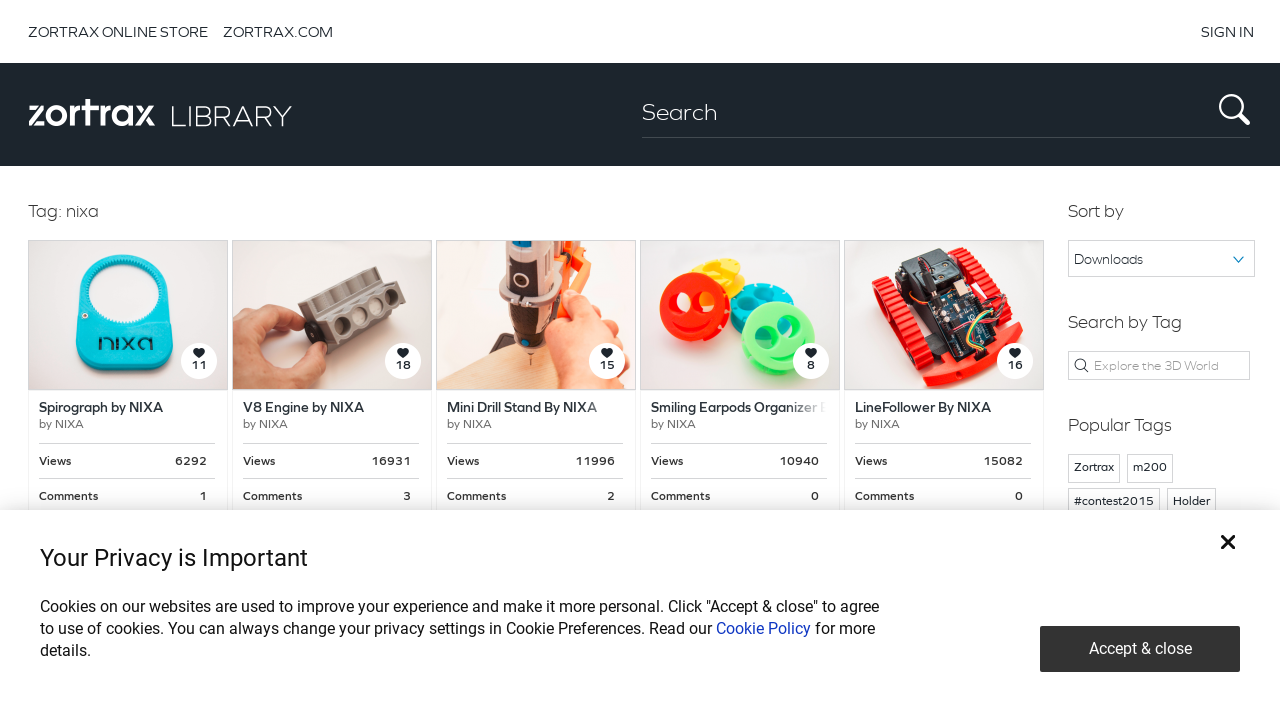

--- FILE ---
content_type: text/html; charset=UTF-8
request_url: https://library.zortrax.com/tag/nixa/
body_size: 10383
content:

<!DOCTYPE html>
<html lang="en-GB" prefix="og: http://ogp.me/ns#">
    <head>
        
        <meta name="robots" content="follow,index">
        <meta http-equiv="Content-Type" content="text/html; charset=UTF-8" />
        <meta http-equiv="X-UA-Compatible" content="IE=edge" />
        <meta name="viewport" content="width=device-width, initial-scale=1, maximum-scale=1" />
        <!-- HTML5 Shim and Respond.js IE8 support of HTML5 elements and media queries -->
        <!-- WARNING: Respond.js doesn't work if you view the page via file:// -->
        <!--[if lt IE 9]>
          <script src="https://library.zortrax.com/template/js/html5shiv.js"></script>
          <script src="https://library.zortrax.com/template/js/respond.min.js"></script>
        <![endif]-->
        
        <link rel="shortcut icon" href="https://library.zortrax.com/template/images/favicon.ico" />
        
        <link href="https://library.zortrax.com/template/css/bootstrap.min.css" rel="stylesheet">
        <link rel="stylesheet" type="text/css" href="https://library.zortrax.com/template/css/bootstrap-select.min.css" />
        <link href="https://library.zortrax.com/template/css/style-custom.css?v=0.4" rel="stylesheet">

        <link rel="stylesheet" href="https://cookie-service.zortrax.com/resources/cookie-service.css"/>

        <script>
            window.currentUserId = 0;
            window.siteUrl = 'https://library.zortrax.com';
        </script>
        
		<script type="text/javascript">
			/* <![CDATA[ */
			var ajaxurl = 'https://library.zortrax.com/query.php';
			/* ]]> */
		</script>

	
<!-- This site is optimized with the Yoast SEO plugin v3.2.3 - https://yoast.com/wordpress/plugins/seo/ -->
<title>nixa 3D Models &ndash; Zortrax Library  </title>
<meta name="description" content="Discover more 3D projects with tag nixa. Download nixa 3D files and print them with 3D printer."/>
<meta name="robots" content="noodp"/>
<link rel="canonical" href="https://library.zortrax.com/tag/nixa/" />
<meta property="og:locale" content="en_GB" />
<meta property="og:type" content="object" />
<meta property="og:title" content="nixa 3D Models &ndash; Zortrax Library" />
<meta property="og:description" content="Discover more 3D projects with tag nixa. Download nixa 3D files and print them with 3D printer." />
<meta property="og:url" content="https://library.zortrax.com/tag/nixa/" />
<meta property="og:site_name" content="Zortrax Library" />
<meta name="twitter:card" content="summary" />
<meta name="twitter:description" content="Discover more 3D projects with tag nixa. Download nixa 3D files and print them with 3D printer." />
<meta name="twitter:title" content="nixa 3D Models &ndash; Zortrax Library  " />
<!-- / Yoast SEO plugin. -->

		<script type="text/javascript">
			window._wpemojiSettings = {"baseUrl":"https:\/\/s.w.org\/images\/core\/emoji\/72x72\/","ext":".png","source":{"concatemoji":"https:\/\/library.zortrax.com\/lib\/js\/wp-emoji-release.min.js?ver=4.2.2"}};
			!function(a,b,c){function d(a){var c=b.createElement("canvas"),d=c.getContext&&c.getContext("2d");return d&&d.fillText?(d.textBaseline="top",d.font="600 32px Arial","flag"===a?(d.fillText(String.fromCharCode(55356,56812,55356,56807),0,0),c.toDataURL().length>3e3):(d.fillText(String.fromCharCode(55357,56835),0,0),0!==d.getImageData(16,16,1,1).data[0])):!1}function e(a){var c=b.createElement("script");c.src=a,c.type="text/javascript",b.getElementsByTagName("head")[0].appendChild(c)}var f,g;c.supports={simple:d("simple"),flag:d("flag")},c.DOMReady=!1,c.readyCallback=function(){c.DOMReady=!0},c.supports.simple&&c.supports.flag||(g=function(){c.readyCallback()},b.addEventListener?(b.addEventListener("DOMContentLoaded",g,!1),a.addEventListener("load",g,!1)):(a.attachEvent("onload",g),b.attachEvent("onreadystatechange",function(){"complete"===b.readyState&&c.readyCallback()})),f=c.source||{},f.concatemoji?e(f.concatemoji):f.wpemoji&&f.twemoji&&(e(f.twemoji),e(f.wpemoji)))}(window,document,window._wpemojiSettings);
		</script>
		<style type="text/css">
img.wp-smiley,
img.emoji {
	display: inline !important;
	border: none !important;
	box-shadow: none !important;
	height: 1em !important;
	width: 1em !important;
	margin: 0 .07em !important;
	vertical-align: -0.1em !important;
	background: none !important;
	padding: 0 !important;
}
</style>
<link rel='stylesheet' id='bp-parent-css-css'  href='https://library.zortrax.com/template/buddypress/css/buddypress.css?ver=2.3.2.1.0' type='text/css' media='screen' />
<link rel='stylesheet' id='crafty-social-buttons-styles-css'  href='https://library.zortrax.com/modules/crafty-social-buttons/css/public.min.css?ver=1.5.3' type='text/css' media='all' />
<link rel='stylesheet' id='wprc-style-css'  href='https://library.zortrax.com/modules/report-content/static/css/styles.css?ver=4.2.2' type='text/css' media='all' />
<link rel='stylesheet' id='wsl-widget-css'  href='https://library.zortrax.com/modules/wordpress-social-login/assets/css/style.css?ver=4.2.2' type='text/css' media='all' />
<link rel='stylesheet' id='zortraxlibrary-style-pp-css'  href='https://library.zortrax.com/template/css/prettyPhoto.css?ver=1.0' type='text/css' media='screen' />
<link rel='stylesheet' id='zortraxlibrary-icons-css'  href='https://library.zortrax.com/template/css/icons.min.css?ver=1.0' type='text/css' media='screen' />
<link rel='stylesheet' id='zortraxlibrary-style-css'  href='https://library.zortrax.com/template/main.css?ver=4.2.2' type='text/css' media='all' />
<link rel='stylesheet' id='zortraxlibrary-style-color-css'  href='https://library.zortrax.com/template/css/theme-grey.css?ver=1.0' type='text/css' media='screen,projection,print' />
<script type='text/javascript' src='https://library.zortrax.com/lib/js/jquery/jquery.js?ver=1.11.2'></script>
<script type='text/javascript' src='https://library.zortrax.com/lib/js/jquery/jquery-migrate.min.js?ver=1.2.1'></script>
<script type='text/javascript'>
/* <![CDATA[ */
var BP_Confirm = {"are_you_sure":"Are you sure?"};
/* ]]> */
</script>
<script type='text/javascript' src='https://library.zortrax.com/modules/buddypress/bp-core/js/confirm.min.js?ver=2.3.2.1.0'></script>
<script type='text/javascript' src='https://library.zortrax.com/modules/buddypress/bp-core/js/widget-members.min.js?ver=2.3.2.1.0'></script>
<script type='text/javascript' src='https://library.zortrax.com/modules/buddypress/bp-core/js/jquery-query.min.js?ver=2.3.2.1.0'></script>
<script type='text/javascript' src='https://library.zortrax.com/modules/buddypress/bp-core/js/jquery-cookie.min.js?ver=2.3.2.1.0'></script>
<script type='text/javascript' src='https://library.zortrax.com/modules/buddypress/bp-core/js/jquery-scroll-to.min.js?ver=2.3.2.1.0'></script>
<script type='text/javascript'>
/* <![CDATA[ */
var BP_DTheme = {"accepted":"Accepted","close":"Close","comments":"comments","leave_group_confirm":"Are you sure you want to leave this group?","mark_as_fav":"Favorite","my_favs":"My Favorites","rejected":"Rejected","remove_fav":"Remove Favorite","show_all":"Show all","show_all_comments":"Show all comments for this thread","show_x_comments":"Show all %d comments","view":"View"};
/* ]]> */
</script>
<script type='text/javascript' src='https://library.zortrax.com/modules/buddypress/bp-templates/bp-legacy/js/buddypress.min.js?ver=2.3.2.1.0'></script>
<script type='text/javascript'>
/* <![CDATA[ */
var wprcajaxhandler = {"ajaxurl":"https:\/\/library.zortrax.com\/query.php"};
/* ]]> */
</script>
<script type='text/javascript' src='https://library.zortrax.com/modules/report-content/static/js/scripts.js?ver=4.2.2'></script>
<script type='text/javascript' src='https://library.zortrax.com/modules/wp-infinite-scrolling/js/jquery.sifs.js?ver=4.2.2'></script>
<script type='text/javascript'>
/* <![CDATA[ */
var wpifs_options = {"container":".hitsProjectList","post":".fixing-col-custom","pagination":".unique_pager","next":"a.next","loading":"<div class=\"text-center\">\r\n<img src=\"https:\/\/library.zortrax.com\/wp-content\/themes\/LibraryZortrax\/images\/ajax-loader.gif\" alt=\"\" width=\"23\" height=\"23\" \/>\r\n<\/div>"};
/* ]]> */
</script>
<script type='text/javascript' src='https://library.zortrax.com/modules/wp-infinite-scrolling/js/wpifs.js?ver=4.2.2'></script>

	<script type="text/javascript">var ajaxurl = 'https://library.zortrax.com/query.php';</script>


        <!-- Scrollbar -->
        <script type="text/javascript" src="https://library.zortrax.com/template/js/jquery.nanoscroller.min.js"></script>

        <!-- Slick slider -->
        <script type="text/javascript" src="https://library.zortrax.com/template/slick/slick.min.js"></script>
        <link rel="stylesheet" type="text/css" href="https://library.zortrax.com/template/slick/slick.css"/>
        <link rel="stylesheet" type="text/css" href="https://library.zortrax.com/template/slick/slick-theme.css"/>

        <!-- Fancybox -->
        <script type="text/javascript" src="https://library.zortrax.com/template/fancybox/jquery.fancybox-1.3.4.pack.js"></script>
        <script type="text/javascript" src="https://library.zortrax.com/template/fancybox/jquery.mousewheel-3.0.4.pack.js"></script>
        <script type="text/javascript" src="https://library.zortrax.com/template/fancybox/jquery.easing-1.3.pack.js"></script>
        <link rel="stylesheet" type="text/css" href="https://library.zortrax.com/template/fancybox/jquery.fancybox-1.3.4.css" media="screen" />
        <script src="https://library.zortrax.com/template/js/bootstrap.min.js"></script>
        <script src="https://library.zortrax.com/template/js/bootstrap-select.js"></script>

        <script>
            var code;
            if (typeof codeOSX !== 'undefined') {
                code = codeOSX;
            }
            if (typeof code === 'undefined' && typeof CodeWinJS !== 'undefined') {
                code = new CodeWinJS();
            }

            function goToUrl(url) {
                if (typeof code !== 'undefined' && typeof code.OpenLinkExternally !== 'undefined') {
                    code.OpenLinkExternally(url);
                }
            }

            function getLogoutURL() {
                var logoutURL = 'https://library.zortrax.com/wp-login.php?action=logout&amp;_wpnonce=3b58c51f56';
                return logoutURL;
            }

            //Z-Suite
            function getUserNotifications() {
                var userNotifications = '12314';
                return userNotifications;
            }

            var userNotifications = 0;
            function getUserNotificationsLive() {
                jQuery.ajax({
                    type: "POST",
                    url: 'https://library.zortrax.com/query.php',
                    data: {'action': 'get_user_notifications_count'},
                    success: function (data) {

                        if (data > 0) {
                            userNotifications = data;
                            jQuery('#topbar-count-notifications').html(userNotifications);
                        }
                    },
                    dataType: 'html'
                });
            }

            //Z-Suite
            function getMessageCount() {
                var messageCount = '0'
                return messageCount;
            }

            var messageCount = 0;
            function getMessageCountLive() {
                jQuery.ajax({
                    type: "POST",
                    url: 'https://library.zortrax.com/query.php',
                    data: {'action': 'get_user_messages_count'},
                    success: function (data) {

                        if (data > 0) {
                            messageCount = data;
                            jQuery('#topbar-count-messages').html(messageCount);
                        }
                    },
                    dataType: 'html'
                });
            }

            function getCodeForEvalInTopPanel() {
                if (typeof code !== 'undefined' && typeof code.GetCodeForEvalInTopPanel !== 'undefined') {
                    var js_code = "jQuery('.loginRegister').html('<span><a id=\"login\" href=\"#\">Login or Register</a></span>'); jQuery('#login').click(function(){ selectMenuLibrary(); activateTab('explore'); code.LibraryVisible(true); code.LoadURL(homePageURL + '/login/', true); });";
                    code.GetCodeForEvalInTopPanel(js_code);
                }
            }

            function b64toBlob(b64Data, contentType, sliceSize) {
                contentType = contentType || '';
                sliceSize = sliceSize || 512;

                var byteCharacters = atob(b64Data);
                var byteArrays = [];

                for (var offset = 0; offset < byteCharacters.length; offset += sliceSize) {
                    var slice = byteCharacters.slice(offset, offset + sliceSize);

                    var byteNumbers = new Array(slice.length);
                    for (var i = 0; i < slice.length; i++) {
                        byteNumbers[i] = slice.charCodeAt(i);
                    }

                    var byteArray = new Uint8Array(byteNumbers);

                    byteArrays.push(byteArray);
                }

                var blob = new Blob(byteArrays, {type: contentType});
                return blob;
            }

            function blobToFile(theBlob, fileName) {
                //A Blob() is almost a File() - it's just missing the two properties below which we will add
                theBlob.lastModifiedDate = new Date();
                theBlob.name = fileName;
                return theBlob;
            }

            function tagMoseIn() {
                jQuery(this).find('.img-overflow').show();
                jQuery(this).find('.img-overflow-glass').show();
                jQuery(this).find('.tag-result-like-heart').addClass('tag-result-like-heart-hover');
                jQuery(this).find('.tag-result-like-number').addClass('tag-result-like-number-hover');
            }

            function tagMoseOut() {
                jQuery(this).find('.img-overflow').hide();
                jQuery(this).find('.img-overflow-glass').hide();
                jQuery(this).find('.tag-result-like-heart').removeClass('tag-result-like-heart-hover');
                jQuery(this).find('.tag-result-like-number').removeClass('tag-result-like-number-hover');
            }

            var isNotificationsIconClicked = false;
            function getUserTopBarNotifications() {

                userTopBarMessagesHide();

                if (jQuery('#user-topbar-notifications').is(":visible")) {

                    userTopBarNotificationsHide();
                } else {

                    jQuery('#user-topbar-notifications-content').html('<div id="infinite-loader" class="">&nbsp;</div>');
                    jQuery('#infinite-loader').show();
                    jQuery('#user-topbar-notifications').show();
                    isNotificationsIconClicked = true;

                    jQuery.ajax({
                        type: "POST",
                        url: 'https://library.zortrax.com/query.php',
                        data: {'action': 'get_userbar_notifications'},
                        success: function (data) {

                            if (jQuery('#user-topbar-notifications').is(":visible")) {
                                if (data !== '') {
                                    jQuery('#user-topbar-notifications-content').html(data);
                                    jQuery('#user-topbar-notifications').show();
                                } else {
                                    userTopBarEmptyNotifications();
                                }
                            }

                            isNotificationsIconClicked = false;
                        },
                        dataType: 'html'
                    });
                }
            }

            var isMessagesIconClicked = false;
            function getUserTopBarMessages() {

                userTopBarNotificationsHide();

                if (jQuery('#user-topbar-messages').is(":visible")) {

                    userTopBarMessagesHide();
                } else {

                    jQuery('#user-topbar-messages-content').html('<div id="infinite-loader" class="">&nbsp;</div>');
                    jQuery('#infinite-loader').show();
                    jQuery('#user-topbar-messages').show();
                    isMessagesIconClicked = true;

                    jQuery.ajax({
                        type: "POST",
                        url: 'https://library.zortrax.com/query.php',
                        data: {'action': 'get_userbar_messages'},
                        success: function (data) {

                            if (jQuery('#user-topbar-messages').is(":visible")) {
                                if (data !== '') {
                                    jQuery('#user-topbar-messages-content').html(data);
                                    jQuery('#user-topbar-messages').show();
                                } else {
                                    userTopBarEmptyMessages();
                                }
                            }

                            isMessagesIconClicked = false;
                        },
                        dataType: 'html'
                    });
                }
            }

            function readAllNotifications() {

                jQuery.ajax({
                    type: "POST",
                    url: 'https://library.zortrax.com/query.php',
                    data: {'action': 'read_all_notifications'},
                    success: function (data) {

                        if (data > 0) {
                            jQuery('#topbar-count-notifications').html('0');
                            jQuery('#user-topbar-notifications-list li').removeClass('unread');
                            if (typeof reloadNotyficationList !== undefined) {
                                reloadNotyficationList(null);
                            }
                        }
                    },
                    dataType: 'html'
                });
            }

            function userTopBarEmptyNotifications() {

                jQuery('#user-topbar-notifications-content').html('<ul id="user-topbar-notifications-list"><li class="topbar-item-dark">You have no new notifications.</li></ul>');
                jQuery('#user-topbar-notifications').show();
            }

            function userTopBarEmptyMessages() {

                jQuery('#user-topbar-messages-content').html('<ul id="user-topbar-notifications-list"><li class="topbar-item-dark">You have no new private messages.</li></ul>');
                jQuery('#user-topbar-messages').show();
            }

            function hideMenus() {

                userTopBarNotificationsHide();
                userTopBarMessagesHide();
            }

            function userTopBarNotificationsHide() {

                jQuery('#user-topbar-notifications-content').html('');
                jQuery('#user-topbar-notifications').hide();
            }

            function userTopBarMessagesHide() {

                jQuery('#user-topbar-messages-content').html('');
                jQuery('#user-topbar-messages').hide();
            }

            function setCookie(cname, cvalue, exdays) {

                var d = new Date();
                d.setTime(d.getTime() + (exdays * 24 * 60 * 60 * 1000));
                var expires = "expires=" + d.toUTCString();
                document.cookie = cname + "=" + cvalue + "; " + expires + "; path=/";
            }

            function getCookie(cname) {

                var name = cname + "=";
                var ca = document.cookie.split(';');
                for (var i = 0; i < ca.length; i++) {
                    var c = ca[i];
                    while (c.charAt(0) == ' ') {
                        c = c.substring(1);
                    }
                    if (c.indexOf(name) == 0) {
                        return c.substring(name.length, c.length);
                    }
                }
                return "";
            }

            function checkAgreeCookie() {

                var agree = getCookie("cookies_agree");
                if (agree === "" && window.location.href.indexOf("preloader") === -1) {
                    jQuery('#cookies_agree').show();
                }
            }

            function agreeCookies() {
                setCookie('cookies_agree', '1', 30);
                jQuery('#cookies_agree').hide();
            }

            function getInternetExplorerVersion() {
                var rv = -1;
                if (navigator.appName === 'Microsoft Internet Explorer') {
                    var ua = navigator.userAgent;
                    var re = new RegExp("MSIE ([0-9]{1,}[\.0-9]{0,})");
                    if (re.exec(ua) !== null) {
                        rv = parseFloat(RegExp.$1);
                    }
                } else if (navigator.appName === 'Netscape')
                {
                    var ua = navigator.userAgent;
                    var re = new RegExp("Trident/.*rv:([0-9]{1,}[\.0-9]{0,})");
                    if (re.exec(ua) !== null) {
                        rv = parseFloat(RegExp.$1);
                    }
                }
                return rv;
            }

            function copyToClipboard(elem) {
                // create hidden text element, if it doesn't already exist
                var targetId = "_hiddenCopyText_";
                var isInput = elem.tagName === "INPUT" || elem.tagName === "TEXTAREA";
                var origSelectionStart, origSelectionEnd;
                if (isInput) {
                    // can just use the original source element for the selection and copy
                    target = elem;
                    origSelectionStart = elem.selectionStart;
                    origSelectionEnd = elem.selectionEnd;
                } else {
                    // must use a temporary form element for the selection and copy
                    target = document.getElementById(targetId);
                    if (!target) {
                        var target = document.createElement("textarea");
                        target.style.position = "absolute";
                        target.style.left = "-9999px";
                        target.style.top = "0";
                        target.id = targetId;
                        document.body.appendChild(target);
                    }
                    target.textContent = elem.textContent;
                }
                // select the content
                var currentFocus = document.activeElement;
                target.focus();
                target.setSelectionRange(0, target.value.length);

                // copy the selection
                var succeed;
                try {
                    succeed = document.execCommand("copy");
                } catch (e) {
                    succeed = false;
                }
                // restore original focus
                if (currentFocus && typeof currentFocus.focus === "function") {
                    currentFocus.focus();
                }

                if (isInput) {
                    // restore prior selection
                    elem.setSelectionRange(origSelectionStart, origSelectionEnd);
                } else {
                    // clear temporary content
                    target.textContent = "";
                }
                return succeed;
            }

            function validateEmail(email) {
                var regex = /^(([^<>()\[\]\\.,;:\s@"]+(\.[^<>()\[\]\\.,;:\s@"]+)*)|(".+"))@((\[[0-9]{1,3}\.[0-9]{1,3}\.[0-9]{1,3}\.[0-9]{1,3}])|(([a-zA-Z\-0-9]+\.)+[a-zA-Z]{2,}))$/;
                return regex.test(email);
            }

            jQuery(function () {

                if (typeof code !== 'undefined') {

                    var name = '';
                    var avatar = '';
                    var login = '';

                    if (typeof avatar === 'undefined') {
                        avatar = '';
                    }

                    if (typeof code.SetUserLogin !== 'undefined') {
                        code.SetUser(name, avatar);
                    }

                    //oddzielnie bo musi być kompatybilność ze starą wersją Z-suite
                    if (typeof code.SetUserLogin !== 'undefined') {
                        code.SetUserLogin(login);
                    }
                }

                //linki zewnętrzne w sliderze
                var link1 = jQuery('.tp-revslider-slidesli a[href="#link1"]');
                link1.attr('href', "javascript: goToUrl('https://www.zortrax.com/downloads/ZORTRAX_Model_Library_Contest_2015.pdf')");

                jQuery('.tag-result').mouseenter(tagMoseIn).mouseleave(tagMoseOut);

                getCodeForEvalInTopPanel();

                jQuery(document).click(function (event) {

                    if (event.target.className !== 'filelist-item-remove' &&
                            typeof event.target.parentNode !== 'undefined' &&
                            typeof event.target.parentNode.id !== 'undefined' &&
                            event.target.parentNode.id !== 'user-topbar-notifications' &&
                            event.target.parentNode.id !== 'user-topbar-notifications-list' &&
                            event.target.parentNode.parentNode !== null &&
                            event.target.parentNode.parentNode.hasAttribute('id') &&
                            typeof event.target.parentNode.parentNode.id !== 'undefined' &&
                            event.target.parentNode.parentNode.id !== 'user-topbar-notifications' &&
                            event.target.parentNode.parentNode.id !== 'user-topbar-notifications-list' &&
                            !isNotificationsIconClicked &&
                            jQuery('#user-topbar-notifications').is(":visible")
                            ) {

                        userTopBarNotificationsHide();
                    }

                    if (event.target.className !== 'filelist-item-remove' &&
                            typeof event.target.parentNode !== 'undefined' &&
                            typeof event.target.parentNode.id !== 'undefined' &&
                            event.target.parentNode.id !== 'user-topbar-messages' &&
                            event.target.parentNode.id !== 'user-topbar-messages-list' &&
                            event.target.parentNode.parentNode !== null &&
                            event.target.parentNode.parentNode.hasAttribute('id') &&
                            typeof event.target.parentNode.parentNode.id !== 'undefined' &&
                            event.target.parentNode.parentNode.id !== 'user-topbar-messages' &&
                            event.target.parentNode.parentNode.id !== 'user-topbar-messages-list' &&
                            !isMessagesIconClicked &&
                            jQuery('#user-topbar-messages').is(":visible")
                            ) {

                        userTopBarMessagesHide();
                    }
                });

            });

        </script>
                    <!--Google Tag Manager -->
            <script>(function (w, d, s, l, i) {
                    w[l] = w[l] || [];
                    w[l].push({'gtm.start':
                                new Date().getTime(), event: 'gtm.js'});
                    var f = d.getElementsByTagName(s)[0],
                            j = d.createElement(s), dl = l != 'dataLayer' ? '&l=' + l : '';
                    j.async = true;
                    j.src = 'https://www.googletagmanager.com/gtm.js?id=' + i + dl;
                    f.parentNode.insertBefore(j, f);
                })(window, document, 'script', 'dataLayer', 'GTM-N9787XR');</script>
            <!-- End Google Tag Manager -->
            </head>
    <body class="archive tag tag-nixa tag-1085 no-js">
                <!-- Google Tag Manager (noscript) -->
        <noscript><iframe src="https://www.googletagmanager.com/ns.html?id=GTM-N9787XR"
                          height="0" width="0" style="display:none;visibility:hidden"></iframe></noscript>
        <!-- End Google Tag Manager (noscript) -->
        
                                <!--main-->
        <header class="page--header" role="heading">

            <nav class="navbar navbar-inverse user--nav" role="navigation">
                <div class="container">
                    <div class="row">
                        <ul class="nav navbar-nav top-links-nav hidden-xs">
                            <li><a href="http://store.zortrax.com/">ZORTRAX ONLINE STORE</a></li>
                            <li><a href="http://zortrax.com/">ZORTRAX.COM</a></li>
                        </ul>
                        <ul class="nav navbar-nav navbar-right">
                                                                                        <li>
                                    <a title="sign in" id="sign-in-button" href="/login">SIGN IN</a>
                                </li>
                                                    </ul>
                    </div>
                </div>
            </nav>

            <nav class="navbar navbar-default primary--nav" role="navigation">
                <div class="separator container-fluid visible-xs visible-sm"></div>
                <div class="container">
                    <div class="row">
                        <div class="navbar-header col-lg-3 col-md-4 col-sm-12  col-xs-12">
                            <a href="/" class="navbar-brand">
                                <img class="img-responsive img-logo" src="/wp-content/themes/ZortraxLibrary/images/lib/library_logo.png" />
                            </a>
                        </div>
                        <div class="col-lg-6 col-md-7 col-sm-12 col-xs-12 col-md-offset-1 col-lg-offset-3">
                            <div id="searchFormTop" class="search-form-top">
                                <form class="input-group" method="get" id="searchform" action="https://library.zortrax.com/">
                                    <input class="form-control" type="text" name="s" id="s" placeholder="Search"/>
                                    <span class="input-group-btn">
                                        <input type="submit" id="searchsubmit" class="input-search-submit" value="" />
                                        <i class="iconZortrax-search_icon search_icon"></i>
                                    </span>
                                </form>
                            </div>
                        </div>
                    </div>
                </div>
            </nav>

        </header>

        <!-- Modal -->
        <div class="modal fade" id="attentionModal" tabindex="-1" role="dialog" aria-labelledby="attentionModalTitle" aria-hidden="true">
            <div class="modal-dialog modal-dialog-centered" role="document">
                <div class="modal-content">
                    <div class="content-header">
                        <span class="title title-feature-unavailable"> Notice </span>
                        <div icon="close-outline" class="close" data-dismiss="modal" aria-label="Close">
                            <svg xmlns="http://www.w3.org/2000/svg" width="100%" height="100%" viewBox="0 0 24 24" class="eva eva-close-outline" fill="currentColor"><g data-name="Layer 2"><g data-name="close"><rect width="24" height="24" transform="rotate(180 12 12)" opacity="0"></rect><path d="M13.41 12l4.3-4.29a1 1 0 1 0-1.42-1.42L12 10.59l-4.29-4.3a1 1 0 0 0-1.42 1.42l4.3 4.29-4.3 4.29a1 1 0 0 0 0 1.42 1 1 0 0 0 1.42 0l4.29-4.3 4.29 4.3a1 1 0 0 0 1.42 0 1 1 0 0 0 0-1.42z"></path></g></g></svg>
                        </div>
                    </div>
                    <div class="modal-body">
                        <div class="attention-box">
                            <div class="attention-box__icon">
                                <svg xmlns="http://www.w3.org/2000/svg" width="100%" height="100%" viewBox="0 0 24 24" fill="#FF3D71"><g data-name="Layer 2"><g data-name="alert-circle"><rect width="24" height="24" opacity="0"></rect><path d="M12 2a10 10 0 1 0 10 10A10 10 0 0 0 12 2zm0 18a8 8 0 1 1 8-8 8 8 0 0 1-8 8z"></path><circle cx="12" cy="16" r="1"></circle><path d="M12 7a1 1 0 0 0-1 1v5a1 1 0 0 0 2 0V8a1 1 0 0 0-1-1z"></path></g></g></svg>
                            </div>
                            <p class="attention-box__text" id="attention-box__text"></p>
                        </div>
                    </div>
                    <div class="modal-footer">
                        <button type="button" class="btn btn-secondary btn-modal-close" data-dismiss="modal">Close</button>
                    </div>
                </div>
            </div>
        </div>

        <script>
            if (typeof code !== 'undefined') {
                jQuery('.user--nav').hide();
                jQuery('.section-promo').hide();
            }

            function showAttentionModal(message) {

                jQuery('#attention-box__text').html(message);
                jQuery('#attentionModal').modal('show');
            }

        </script>
<section class="tagSection">
	<div class="container">
		<div class="row">

			<div id="latest_hits_projects" class="col-lg-10 col-md-10 col-sm-12 col-xs-12">

				<div class="category-title">
					Tag: nixa				</div>

																	<div class="fixing-col-custom">
							<div class="project-item">
								<figure class="tag-result">
									<a href="https://library.zortrax.com/recipe/spirograph-by-nixa">
									<div class="tag-result-image">
										<img src="https://library.zortrax.com/file/2016/04/IMG_8442-200x150.png" alt="img_8442-jpg" width="200px" height="150px" />
										<div class="tag-result-likebox">
											<div class="tag-result-like-heart">&nbsp;</div>
											<div class="tag-result-like-number">11</div>
										</div>
										<div class="img-overflow"></div>
										<div class="img-overflow-glass"></div>
									</div>
									</a>
								</figure>
							<div class="down-column-project">
								<div class="profile-item-description">
									<h2 class="profile-item-title">
										<a href="https://library.zortrax.com/recipe/spirograph-by-nixa">Spirograph by NIXA</a>
										<span class="paragraph-end"></span>
									</h2>
									<span class="profile-item-author">by <a href="/members/nixa">NIXA</a>
										<span class="paragraph-end"></span>
									</span>

									<div class="spacer">&nbsp;</div>
									<div class="item-decription-line">&nbsp;</div>
									<span class="profile-item-views">Views</span>
									<span class="profile-item-views-count">6292</span>
									<div class="spacer">&nbsp;</div>
									<div class="item-decription-line">&nbsp;</div>
									<span class="profile-item-comments">Comments</span>
									<span class="profile-item-comments-count">1</span>
									<div class="spacer">&nbsp;</div>
									<div class="item-decription-line">&nbsp;</div>
									<span class="profile-item-downloaded">Downloads</span>
									<span class="profile-item-downloaded-count">884</span>
									<div class="spacer">&nbsp;</div>
								</div>
								<div class="profile-item-category">
									Education								</div>
							</div>
							</div>
						</div>
												<div class="fixing-col-custom">
							<div class="project-item">
								<figure class="tag-result">
									<a href="https://library.zortrax.com/recipe/v8-engine-by-nixa">
									<div class="tag-result-image">
										<img src="https://library.zortrax.com/file/2016/07/IMG_8627-200x150.png" alt="img_8627-jpg" width="200px" height="150px" />
										<div class="tag-result-likebox">
											<div class="tag-result-like-heart">&nbsp;</div>
											<div class="tag-result-like-number">18</div>
										</div>
										<div class="img-overflow"></div>
										<div class="img-overflow-glass"></div>
									</div>
									</a>
								</figure>
							<div class="down-column-project">
								<div class="profile-item-description">
									<h2 class="profile-item-title">
										<a href="https://library.zortrax.com/recipe/v8-engine-by-nixa">V8 Engine by NIXA</a>
										<span class="paragraph-end"></span>
									</h2>
									<span class="profile-item-author">by <a href="/members/nixa">NIXA</a>
										<span class="paragraph-end"></span>
									</span>

									<div class="spacer">&nbsp;</div>
									<div class="item-decription-line">&nbsp;</div>
									<span class="profile-item-views">Views</span>
									<span class="profile-item-views-count">16931</span>
									<div class="spacer">&nbsp;</div>
									<div class="item-decription-line">&nbsp;</div>
									<span class="profile-item-comments">Comments</span>
									<span class="profile-item-comments-count">3</span>
									<div class="spacer">&nbsp;</div>
									<div class="item-decription-line">&nbsp;</div>
									<span class="profile-item-downloaded">Downloads</span>
									<span class="profile-item-downloaded-count">694</span>
									<div class="spacer">&nbsp;</div>
								</div>
								<div class="profile-item-category">
									Automotives								</div>
							</div>
							</div>
						</div>
												<div class="fixing-col-custom">
							<div class="project-item">
								<figure class="tag-result">
									<a href="https://library.zortrax.com/recipe/mini-drill-stand-by-nixa">
									<div class="tag-result-image">
										<img src="https://library.zortrax.com/file/2016/08/IMG_9110-200x150.png" alt="img_9110-jpg" width="200px" height="150px" />
										<div class="tag-result-likebox">
											<div class="tag-result-like-heart">&nbsp;</div>
											<div class="tag-result-like-number">15</div>
										</div>
										<div class="img-overflow"></div>
										<div class="img-overflow-glass"></div>
									</div>
									</a>
								</figure>
							<div class="down-column-project">
								<div class="profile-item-description">
									<h2 class="profile-item-title">
										<a href="https://library.zortrax.com/recipe/mini-drill-stand-by-nixa">Mini Drill Stand By NIXA</a>
										<span class="paragraph-end"></span>
									</h2>
									<span class="profile-item-author">by <a href="/members/nixa">NIXA</a>
										<span class="paragraph-end"></span>
									</span>

									<div class="spacer">&nbsp;</div>
									<div class="item-decription-line">&nbsp;</div>
									<span class="profile-item-views">Views</span>
									<span class="profile-item-views-count">11996</span>
									<div class="spacer">&nbsp;</div>
									<div class="item-decription-line">&nbsp;</div>
									<span class="profile-item-comments">Comments</span>
									<span class="profile-item-comments-count">2</span>
									<div class="spacer">&nbsp;</div>
									<div class="item-decription-line">&nbsp;</div>
									<span class="profile-item-downloaded">Downloads</span>
									<span class="profile-item-downloaded-count">462</span>
									<div class="spacer">&nbsp;</div>
								</div>
								<div class="profile-item-category">
									Engineering								</div>
							</div>
							</div>
						</div>
												<div class="fixing-col-custom">
							<div class="project-item">
								<figure class="tag-result">
									<a href="https://library.zortrax.com/recipe/smiling-earpods-organizer-by-nixa">
									<div class="tag-result-image">
										<img src="https://library.zortrax.com/file/2016/07/IMG_8704-200x150.png" alt="img_8704-jpg" width="200px" height="150px" />
										<div class="tag-result-likebox">
											<div class="tag-result-like-heart">&nbsp;</div>
											<div class="tag-result-like-number">8</div>
										</div>
										<div class="img-overflow"></div>
										<div class="img-overflow-glass"></div>
									</div>
									</a>
								</figure>
							<div class="down-column-project">
								<div class="profile-item-description">
									<h2 class="profile-item-title">
										<a href="https://library.zortrax.com/recipe/smiling-earpods-organizer-by-nixa">Smiling Earpods Organizer By NIXA</a>
										<span class="paragraph-end"></span>
									</h2>
									<span class="profile-item-author">by <a href="/members/nixa">NIXA</a>
										<span class="paragraph-end"></span>
									</span>

									<div class="spacer">&nbsp;</div>
									<div class="item-decription-line">&nbsp;</div>
									<span class="profile-item-views">Views</span>
									<span class="profile-item-views-count">10940</span>
									<div class="spacer">&nbsp;</div>
									<div class="item-decription-line">&nbsp;</div>
									<span class="profile-item-comments">Comments</span>
									<span class="profile-item-comments-count">0</span>
									<div class="spacer">&nbsp;</div>
									<div class="item-decription-line">&nbsp;</div>
									<span class="profile-item-downloaded">Downloads</span>
									<span class="profile-item-downloaded-count">363</span>
									<div class="spacer">&nbsp;</div>
								</div>
								<div class="profile-item-category">
									Fashion &amp; Accessories								</div>
							</div>
							</div>
						</div>
												<div class="fixing-col-custom">
							<div class="project-item">
								<figure class="tag-result">
									<a href="https://library.zortrax.com/recipe/linefollower-by-nixa">
									<div class="tag-result-image">
										<img src="https://library.zortrax.com/file/2016/04/IMG_8416-200x150.png" alt="img_8416-jpg" width="200px" height="150px" />
										<div class="tag-result-likebox">
											<div class="tag-result-like-heart">&nbsp;</div>
											<div class="tag-result-like-number">16</div>
										</div>
										<div class="img-overflow"></div>
										<div class="img-overflow-glass"></div>
									</div>
									</a>
								</figure>
							<div class="down-column-project">
								<div class="profile-item-description">
									<h2 class="profile-item-title">
										<a href="https://library.zortrax.com/recipe/linefollower-by-nixa">LineFollower By NIXA</a>
										<span class="paragraph-end"></span>
									</h2>
									<span class="profile-item-author">by <a href="/members/nixa">NIXA</a>
										<span class="paragraph-end"></span>
									</span>

									<div class="spacer">&nbsp;</div>
									<div class="item-decription-line">&nbsp;</div>
									<span class="profile-item-views">Views</span>
									<span class="profile-item-views-count">15082</span>
									<div class="spacer">&nbsp;</div>
									<div class="item-decription-line">&nbsp;</div>
									<span class="profile-item-comments">Comments</span>
									<span class="profile-item-comments-count">0</span>
									<div class="spacer">&nbsp;</div>
									<div class="item-decription-line">&nbsp;</div>
									<span class="profile-item-downloaded">Downloads</span>
									<span class="profile-item-downloaded-count">353</span>
									<div class="spacer">&nbsp;</div>
								</div>
								<div class="profile-item-category">
									Robotics								</div>
							</div>
							</div>
						</div>
												<div class="fixing-col-custom">
							<div class="project-item">
								<figure class="tag-result">
									<a href="https://library.zortrax.com/recipe/raspberry-pi-3-case-by-nixa">
									<div class="tag-result-image">
										<img src="https://library.zortrax.com/file/2016/07/IMG_5391-200x150.png" alt="img_5391-jpg" width="200px" height="150px" />
										<div class="tag-result-likebox">
											<div class="tag-result-like-heart">&nbsp;</div>
											<div class="tag-result-like-number">7</div>
										</div>
										<div class="img-overflow"></div>
										<div class="img-overflow-glass"></div>
									</div>
									</a>
								</figure>
							<div class="down-column-project">
								<div class="profile-item-description">
									<h2 class="profile-item-title">
										<a href="https://library.zortrax.com/recipe/raspberry-pi-3-case-by-nixa">Raspberry PI 3 Case By NIXA</a>
										<span class="paragraph-end"></span>
									</h2>
									<span class="profile-item-author">by <a href="/members/nixa">NIXA</a>
										<span class="paragraph-end"></span>
									</span>

									<div class="spacer">&nbsp;</div>
									<div class="item-decription-line">&nbsp;</div>
									<span class="profile-item-views">Views</span>
									<span class="profile-item-views-count">6891</span>
									<div class="spacer">&nbsp;</div>
									<div class="item-decription-line">&nbsp;</div>
									<span class="profile-item-comments">Comments</span>
									<span class="profile-item-comments-count">0</span>
									<div class="spacer">&nbsp;</div>
									<div class="item-decription-line">&nbsp;</div>
									<span class="profile-item-downloaded">Downloads</span>
									<span class="profile-item-downloaded-count">331</span>
									<div class="spacer">&nbsp;</div>
								</div>
								<div class="profile-item-category">
									Fashion &amp; Accessories								</div>
							</div>
							</div>
						</div>
												<div class="fixing-col-custom">
							<div class="project-item">
								<figure class="tag-result">
									<a href="https://library.zortrax.com/recipe/gopro-rig-by-nixa">
									<div class="tag-result-image">
										<img src="https://library.zortrax.com/file/2016/04/IMG_8180-200x150.png" alt="img_8180-jpg" width="200px" height="150px" />
										<div class="tag-result-likebox">
											<div class="tag-result-like-heart">&nbsp;</div>
											<div class="tag-result-like-number">10</div>
										</div>
										<div class="img-overflow"></div>
										<div class="img-overflow-glass"></div>
									</div>
									</a>
								</figure>
							<div class="down-column-project">
								<div class="profile-item-description">
									<h2 class="profile-item-title">
										<a href="https://library.zortrax.com/recipe/gopro-rig-by-nixa">GoPro Rig by NIXA</a>
										<span class="paragraph-end"></span>
									</h2>
									<span class="profile-item-author">by <a href="/members/nixa">NIXA</a>
										<span class="paragraph-end"></span>
									</span>

									<div class="spacer">&nbsp;</div>
									<div class="item-decription-line">&nbsp;</div>
									<span class="profile-item-views">Views</span>
									<span class="profile-item-views-count">6917</span>
									<div class="spacer">&nbsp;</div>
									<div class="item-decription-line">&nbsp;</div>
									<span class="profile-item-comments">Comments</span>
									<span class="profile-item-comments-count">2</span>
									<div class="spacer">&nbsp;</div>
									<div class="item-decription-line">&nbsp;</div>
									<span class="profile-item-downloaded">Downloads</span>
									<span class="profile-item-downloaded-count">116</span>
									<div class="spacer">&nbsp;</div>
								</div>
								<div class="profile-item-category">
									Art &amp; Design								</div>
							</div>
							</div>
						</div>
												<div class="fixing-col-custom">
							<div class="project-item">
								<figure class="tag-result">
									<a href="https://library.zortrax.com/recipe/ps4-controller-stand-by-nixa">
									<div class="tag-result-image">
										<img src="https://library.zortrax.com/file/2016/07/IMG_8724-200x150.png" alt="img_8724-jpg" width="200px" height="150px" />
										<div class="tag-result-likebox">
											<div class="tag-result-like-heart">&nbsp;</div>
											<div class="tag-result-like-number">2</div>
										</div>
										<div class="img-overflow"></div>
										<div class="img-overflow-glass"></div>
									</div>
									</a>
								</figure>
							<div class="down-column-project">
								<div class="profile-item-description">
									<h2 class="profile-item-title">
										<a href="https://library.zortrax.com/recipe/ps4-controller-stand-by-nixa">PS4 Controller Stand By NIXA</a>
										<span class="paragraph-end"></span>
									</h2>
									<span class="profile-item-author">by <a href="/members/nixa">NIXA</a>
										<span class="paragraph-end"></span>
									</span>

									<div class="spacer">&nbsp;</div>
									<div class="item-decription-line">&nbsp;</div>
									<span class="profile-item-views">Views</span>
									<span class="profile-item-views-count">6464</span>
									<div class="spacer">&nbsp;</div>
									<div class="item-decription-line">&nbsp;</div>
									<span class="profile-item-comments">Comments</span>
									<span class="profile-item-comments-count">0</span>
									<div class="spacer">&nbsp;</div>
									<div class="item-decription-line">&nbsp;</div>
									<span class="profile-item-downloaded">Downloads</span>
									<span class="profile-item-downloaded-count">111</span>
									<div class="spacer">&nbsp;</div>
								</div>
								<div class="profile-item-category">
									Household Objects								</div>
							</div>
							</div>
						</div>
												<div class="fixing-col-custom">
							<div class="project-item">
								<figure class="tag-result">
									<a href="https://library.zortrax.com/recipe/clock-by-nixa">
									<div class="tag-result-image">
										<img src="https://library.zortrax.com/file/2016/07/Im4-200x150.png" alt="im4-jpg" width="200px" height="150px" />
										<div class="tag-result-likebox">
											<div class="tag-result-like-heart">&nbsp;</div>
											<div class="tag-result-like-number">5</div>
										</div>
										<div class="img-overflow"></div>
										<div class="img-overflow-glass"></div>
									</div>
									</a>
								</figure>
							<div class="down-column-project">
								<div class="profile-item-description">
									<h2 class="profile-item-title">
										<a href="https://library.zortrax.com/recipe/clock-by-nixa">Clock By NIXA</a>
										<span class="paragraph-end"></span>
									</h2>
									<span class="profile-item-author">by <a href="/members/nixa">NIXA</a>
										<span class="paragraph-end"></span>
									</span>

									<div class="spacer">&nbsp;</div>
									<div class="item-decription-line">&nbsp;</div>
									<span class="profile-item-views">Views</span>
									<span class="profile-item-views-count">12944</span>
									<div class="spacer">&nbsp;</div>
									<div class="item-decription-line">&nbsp;</div>
									<span class="profile-item-comments">Comments</span>
									<span class="profile-item-comments-count">0</span>
									<div class="spacer">&nbsp;</div>
									<div class="item-decription-line">&nbsp;</div>
									<span class="profile-item-downloaded">Downloads</span>
									<span class="profile-item-downloaded-count">85</span>
									<div class="spacer">&nbsp;</div>
								</div>
								<div class="profile-item-category">
									Art &amp; Design								</div>
							</div>
							</div>
						</div>
												<div class="fixing-col-custom">
							<div class="project-item">
								<figure class="tag-result">
									<a href="https://library.zortrax.com/recipe/tube-gopro-holder-by-nixa">
									<div class="tag-result-image">
										<img src="https://library.zortrax.com/file/2016/06/rst-200x150.png" alt="rst-jpg" width="200px" height="150px" />
										<div class="tag-result-likebox">
											<div class="tag-result-like-heart">&nbsp;</div>
											<div class="tag-result-like-number">4</div>
										</div>
										<div class="img-overflow"></div>
										<div class="img-overflow-glass"></div>
									</div>
									</a>
								</figure>
							<div class="down-column-project">
								<div class="profile-item-description">
									<h2 class="profile-item-title">
										<a href="https://library.zortrax.com/recipe/tube-gopro-holder-by-nixa">Tube GoPro Holder by NIXA</a>
										<span class="paragraph-end"></span>
									</h2>
									<span class="profile-item-author">by <a href="/members/nixa">NIXA</a>
										<span class="paragraph-end"></span>
									</span>

									<div class="spacer">&nbsp;</div>
									<div class="item-decription-line">&nbsp;</div>
									<span class="profile-item-views">Views</span>
									<span class="profile-item-views-count">3417</span>
									<div class="spacer">&nbsp;</div>
									<div class="item-decription-line">&nbsp;</div>
									<span class="profile-item-comments">Comments</span>
									<span class="profile-item-comments-count">0</span>
									<div class="spacer">&nbsp;</div>
									<div class="item-decription-line">&nbsp;</div>
									<span class="profile-item-downloaded">Downloads</span>
									<span class="profile-item-downloaded-count">63</span>
									<div class="spacer">&nbsp;</div>
								</div>
								<div class="profile-item-category">
									Art &amp; Design								</div>
							</div>
							</div>
						</div>
												<div class="fixing-col-custom">
							<div class="project-item">
								<figure class="tag-result">
									<a href="https://library.zortrax.com/recipe/superhero-book-holder-by-nixa">
									<div class="tag-result-image">
										<img src="https://library.zortrax.com/file/2016/07/IMG_0219-200x150.png" alt="img_0219-jpg" width="200px" height="150px" />
										<div class="tag-result-likebox">
											<div class="tag-result-like-heart">&nbsp;</div>
											<div class="tag-result-like-number">1</div>
										</div>
										<div class="img-overflow"></div>
										<div class="img-overflow-glass"></div>
									</div>
									</a>
								</figure>
							<div class="down-column-project">
								<div class="profile-item-description">
									<h2 class="profile-item-title">
										<a href="https://library.zortrax.com/recipe/superhero-book-holder-by-nixa">Superhero Book Holder By NIXA</a>
										<span class="paragraph-end"></span>
									</h2>
									<span class="profile-item-author">by <a href="/members/nixa">NIXA</a>
										<span class="paragraph-end"></span>
									</span>

									<div class="spacer">&nbsp;</div>
									<div class="item-decription-line">&nbsp;</div>
									<span class="profile-item-views">Views</span>
									<span class="profile-item-views-count">5479</span>
									<div class="spacer">&nbsp;</div>
									<div class="item-decription-line">&nbsp;</div>
									<span class="profile-item-comments">Comments</span>
									<span class="profile-item-comments-count">0</span>
									<div class="spacer">&nbsp;</div>
									<div class="item-decription-line">&nbsp;</div>
									<span class="profile-item-downloaded">Downloads</span>
									<span class="profile-item-downloaded-count">58</span>
									<div class="spacer">&nbsp;</div>
								</div>
								<div class="profile-item-category">
									Games &amp; Cosplay								</div>
							</div>
							</div>
						</div>
												<div class="fixing-col-custom">
							<div class="project-item">
								<figure class="tag-result">
									<a href="https://library.zortrax.com/recipe/spherical-gopro-holder-by-nixa">
									<div class="tag-result-image">
										<img src="https://library.zortrax.com/file/2016/06/IMG_8497-200x150.png" alt="img_8497-jpg" width="200px" height="150px" />
										<div class="tag-result-likebox">
											<div class="tag-result-like-heart">&nbsp;</div>
											<div class="tag-result-like-number">1</div>
										</div>
										<div class="img-overflow"></div>
										<div class="img-overflow-glass"></div>
									</div>
									</a>
								</figure>
							<div class="down-column-project">
								<div class="profile-item-description">
									<h2 class="profile-item-title">
										<a href="https://library.zortrax.com/recipe/spherical-gopro-holder-by-nixa">Spherical Gopro Holder By NIXA</a>
										<span class="paragraph-end"></span>
									</h2>
									<span class="profile-item-author">by <a href="/members/nixa">NIXA</a>
										<span class="paragraph-end"></span>
									</span>

									<div class="spacer">&nbsp;</div>
									<div class="item-decription-line">&nbsp;</div>
									<span class="profile-item-views">Views</span>
									<span class="profile-item-views-count">3672</span>
									<div class="spacer">&nbsp;</div>
									<div class="item-decription-line">&nbsp;</div>
									<span class="profile-item-comments">Comments</span>
									<span class="profile-item-comments-count">0</span>
									<div class="spacer">&nbsp;</div>
									<div class="item-decription-line">&nbsp;</div>
									<span class="profile-item-downloaded">Downloads</span>
									<span class="profile-item-downloaded-count">38</span>
									<div class="spacer">&nbsp;</div>
								</div>
								<div class="profile-item-category">
									Fashion &amp; Accessories								</div>
							</div>
							</div>
						</div>
						
					
			</div>


				<aside class="col-xs-4 col-md-2 col-lg-2 sidebarFix hidden-xs hidden-sm">
					<div class="aside-right">
					<div class="tags-order-by">
						<div class="category-title">
							Sort by
						</div>
						<form name="filter" method="post">
						<select name="sort_by" onchange="document.forms['filter'].submit();" style="width:100%;">
							<option value="downloads" selected='selected'>Downloads</option>
							<option value="likes" >Likes</option>
						</select>
						</form>
					</div>
					<div class="category-title">
						Search by Tag
					</div>
					<div class="tag-search">
						<form action="https://library.zortrax.com/" method="get" >
							<div class="form-group">
								<label class="sr-only">Type tag</label>
								<input class="form-control" name="s" id="search_by_tag" name="term" type="text" placeholder="Explore the 3D World" />
							</div>
						</form>
					</div>
					<div class="category-title">
						Popular Tags
					</div>
					<div id="tag-cloud">
															<a href="https://library.zortrax.com/tag/zortrax"><span class="tag-cloud-item">Zortrax</span></a>
										<a href="https://library.zortrax.com/tag/m200"><span class="tag-cloud-item">m200</span></a>
										<a href="https://library.zortrax.com/tag/contest2015"><span class="tag-cloud-item">#contest2015</span></a>
										<a href="https://library.zortrax.com/tag/holder"><span class="tag-cloud-item">Holder</span></a>
										<a href="https://library.zortrax.com/tag/tools"><span class="tag-cloud-item">tools</span></a>
										<a href="https://library.zortrax.com/tag/design"><span class="tag-cloud-item">design</span></a>
										<a href="https://library.zortrax.com/tag/m300"><span class="tag-cloud-item">M300</span></a>
										<a href="https://library.zortrax.com/tag/spool"><span class="tag-cloud-item">spool</span></a>
										<a href="https://library.zortrax.com/tag/filament"><span class="tag-cloud-item">filament</span></a>
										<a href="https://library.zortrax.com/tag/stand"><span class="tag-cloud-item">stand</span></a>
										</div>
				</div>
				</aside>

		</div>
	</div>
</section>


<!--footer-->
<script>

    var code;
    if (typeof codeOSX !== 'undefined') {
        code = codeOSX;
    }
    if (typeof code === 'undefined' && typeof CodeWinJS !== 'undefined') {
        code = new CodeWinJS();
    }

    function goToHomepage() {
        if (typeof code !== 'undefined' && typeof code.OpenLinkExternally !== 'undefined') {
            code.OpenLinkExternally('http://zortrax.com');
        }
    }
</script>

<footer class="footer">
    <div class="container nopadding">
        <div class="footerContent">
            <ul class="list-inline text-muted footerGeneral" style="float:left;">
                <li><a href="/about-us">About Zortrax Model Library</a></li>
                <li><a href="/privacy-policy">Privacy Policy</a></li>
                <li><a href="/terms-of-use">Terms of Use</a></li>
                <li><a id="report-bug-link" href="javascript: goToUrl('http://forum.zortrax.com/index.php?/tracker/project-5-zortrax-model-library/')" target="_blank">Report bug</a></li>
            </ul>
            <a id="powered-by-link" class="pull-right text-muted logoFooterGeneral" href="javascript: goToHomepage()" target="_blank">
                <span class="footer-logo-description right">Powered by </span>
                <img class="right" src="https://library.zortrax.com/wp-content/themes/ZortraxLibrary/images/lib/zortrax_logo_small.png" alt="Zortrax" />
            </a>
        </div>
    </div>
</footer>

<!-- Generated in 0.067 seconds. (63 q) -->

	<script type='text/javascript' src='https://library.zortrax.com/lib/js/jquery/ui/core.min.js?ver=1.11.4'></script>
<script type='text/javascript' src='https://library.zortrax.com/lib/js/jquery/ui/effect.min.js?ver=1.11.4'></script>
<script type='text/javascript' src='https://library.zortrax.com/template/js/jquery.slicknav.min.js?ver=1.0'></script>
<script type='text/javascript' src='https://library.zortrax.com/template/js/jquery.uniform.min.js?ver=1.0'></script>
<script type='text/javascript'>
/* <![CDATA[ */
var SCAjax = {"ajax_url":"https:\/\/library.zortrax.com\/query.php","nonce":"c1aadc6b74"};
/* ]]> */
</script>
<script type='text/javascript' src='https://library.zortrax.com/template/js/scripts.js?ver=1.0'></script>
<script type='text/javascript' src='https://library.zortrax.com/template/js/jquery.prettyPhoto.js?ver=1.0'></script>
<script>

    jQuery(window).scroll(function () {
        if (jQuery(this).scrollTop() >= 200) {
            jQuery('#return-to-top').fadeIn(200);
        } else {
            jQuery('#return-to-top').fadeOut(200);
        }
    });

    jQuery('#return-to-top').click(function () {
        jQuery('body,html').animate({
            scrollTop: 0
        }, 500);
    });

    jQuery(function () {

        if (typeof code === 'undefined') {

            jQuery('#report-bug-link').attr('href', 'https://forum.zortrax.com/c/support-troubleshooting');
            jQuery('#powered-by-link').attr('href', 'https://zortrax.com/');
        } else {
            jQuery('#cookies_agree').hide();
        }
    });
</script>
<script type="text/javascript" src="https://library.zortrax.com/template/js/placeholders.min.js"></script>

<script src="https://cookie-service.zortrax.com/resources/cookie-service.js"></script>

</body>
</html>


--- FILE ---
content_type: text/css
request_url: https://library.zortrax.com/template/css/style-custom.css?v=0.4
body_size: 26140
content:
@font-face {
  font-family: Graphie-SemiBold;
  src: url("../fonts/Graphie-SemiBoldWeb.eot");
}

@font-face {
  font-family: Graphie-SemiBold;
  src: url("../fonts/Graphie-SemiBoldWeb.woff") format("woff");
}

@font-face {
  font-family: Graphie-Book;
  src: url("../fonts/Graphie-BookWeb.eot");
}

@font-face {
  font-family: Graphie-Book;
  src: url("../fonts/Graphie-BookWeb.woff") format("woff");
}

@font-face {
  font-family: Graphie-Light;
  src: url("../fonts/Graphie-LightWeb.eot");
}

@font-face {
  font-family: Graphie-Light;
  src: url("../fonts/Graphie-LightWeb.woff") format("woff");
}

@font-face {
  font-family: Graphie-ExtraLight;
  src: url("../fonts/Graphie-ExtraLightWeb.eot");
}

@font-face {
  font-family: Graphie-ExtraLight;
  src: url("../fonts/Graphie-ExtraLightWeb.woff") format("woff");
}

@font-face {
  font-family: Graphie-Regular;
  src: url("../fonts/Graphie-RegularWeb.eot");
}

@font-face {
  font-family: Graphie-Regular;
  src: url("../fonts/Graphie-RegularWeb.woff") format("woff");
}
/* Generated by Glyphter (http://www.glyphter.com) on  Thu Dec 10 2015*/
@font-face {
    font-family: 'zortrax';
    src: url('../fonts/zortrax.eot');
    src: url('../fonts/zortrax.eot?#iefix') format('embedded-opentype'),
         url('../fonts/zortrax.woff') format('woff'),
         url('../fonts/zortrax.ttf') format('truetype'),
         url('../fonts/zortrax.svg#zortrax') format('svg');
    font-weight: normal;
    font-style: normal;
}
[class*='iconZortrax-']:before{
	display: inline-block;
   font-family: 'zortrax';
   font-style: normal;
   font-weight: normal;
   line-height: 1;
   -webkit-font-smoothing: antialiased;
   -moz-osx-font-smoothing: grayscale
}
.iconZortrax-filter:before{content:'\0042';}
.iconZortrax-menu:before{content:'\0043';}
.iconZortrax-comment_icon_min_bar:before{content:'\0044';}
.iconZortrax-download_icon_min_bar:before{content:'\0045';}
.iconZortrax-like_icon_min_bar:before{content:'\0046';}
.iconZortrax-search_icon:before{content:'\0047';}
.iconZortrax-view_icon_min_bar:before{content:'\0048';}
.iconZortrax-Question_Mark_Button_copy:before{content:'\0049';}
.iconZortrax-Expand_Arrow_Image:before{content:'\004A';}
.iconZortrax-zoom:before{content:'\004B';}
.iconZortrax-Cube_with_arrows_image:before{content:'\004C';}
.iconZortrax-facebook_icon:before{content:'\004D';}
.iconZortrax-google_plus_icon:before{content:'\004E';}
.iconZortrax-google_icon:before{content:'\004E';}
.iconZortrax-like_icon:before{content:'\004F';}
.iconZortrax-pinterest_icon:before{content:'\0050';}
.iconZortrax-share_icon:before{content:'\0051';}
.iconZortrax-tweeter_icon:before{content:'\0052';}
.iconZortrax-add_to__collection_icon:before{content:'\0053';}
.iconZortrax-collection:before{content:'\0054';}
.iconZortrax-followers:before{content:'\0055';}
.iconZortrax-projects:before{content:'\0056';}
.iconZortrax-zortrax_logo:before{content:'\0057';}
.iconZortrax-zortrax_Model_Library_logo:before{content:'\0058';}
.iconZortrax-share_link:before{content:'\0059';}

.navbar-logo {float:left;height:100px;font-size:30px;line-height:21px;padding:39.5px 3px;}
.navbar-header .navbar-brand .iconZortrax-zortrax_logo:before {font-size:30px;}
.list-item-reason .selector {width:100% !important;}
* {
margin: 0;
}
body {font-family:Graphie-Light;}
a {color:#1d252d;}
a:hover {color:#0080bc;text-decoration:none;}
a:focus {color: none !important;}
[class^="icon-"], [class*="icon-"] {background-repeat: no-repeat;display: inline-block;}
input[type="text"] {transition: background-color 1s ease-in-out 0s;}
.container {padding-left:0px;padding-right:0px;}
/*.container {padding-left:15px; padding-right:15px;}*/

/* sticky nav
.nav.user--nav {width:100%}
nav.stick {
    margin-top: 0 !important;
    position: fixed;
    top: 0;
    z-index: 10000;
    border-bottom:1px solid #d4d5d7;
    width:100%;
}
*/
.button-nav {
    display: none;
}
.page--header .primary--nav {background-color:#1c252d; min-height:100px;border:none;border-radius:0;margin:0;}
.user--nav {background-color:#fff;min-height:63px;border:none;border-radius:0;margin:0;}
.page--header .user--nav li > a {padding-left:21px;color:#1d252d;font-size:15px;font-family:Graphie-Book; line-height: 16px; padding-top: 24px; padding-bottom: 11px;transition: color 0.35s ease 0s;padding-left:0;}
ul.dropdown-menu li a {padding-top: 15px !important;padding-left:15px !important;}
.page--header .user--nav li > a:hover {color:#0080bc;}
.page--header .user--nav li > a:focus {color:#1d252d;}
.nav--right {float: right !important;}
.navbar-brand {float: left;height: 100px;line-height: 31px;padding: 31.5px 3px; }
.search-form-top {float: right !important;padding: 28.5px 0px; background-color:#1c252d;}
.search-form-top .input-group {
    width:100%;background-color: transparent;
    border-bottom: 1px solid #ffffff;
    -moz-border-bottom-colors: none;
    -moz-border-left-colors: none;
    -moz-border-right-colors: none;
    -moz-border-top-colors: none;
    border-image: none;
    font-size: 19px;
    margin-bottom: 0;
}

.search-form-top .input-group .form-control {
    font-family:Graphie-Light;
    font-size:24px;
    padding-left:0;
}
.search-form-top .input-group .form-control::-webkit-input-placeholder {
   color: #fff;
}
.search-form-top .input-group .form-control:-moz-placeholder { /* Firefox 18- */
   color: #fff;
}
.search-form-top .input-group .form-control::-moz-placeholder {  /* Firefox 19+ */
   color: #fff;
}
.search-form-top .input-group .form-control:-ms-input-placeholder {
   color: #fff;
}

.search-form-top .input-group .form-control:focus::-webkit-input-placeholder {
    color: #909090;
}
.search-form-top .input-group .form-control:focus:-moz-placeholder { /* Firefox 18- */
    color: #909090;
}
.search-form-top .input-group .form-control:focus::-moz-placeholder {  /* Firefox 19+ */
    color: #909090;
}
.search-form-top .input-group .form-control:focus:-ms-input-placeholder {
    color: #909090;
}

.input-group .form-control {color:#fff;border: medium none;box-shadow: none;outline: medium none;background-color:transparent;}
.input-group  .form-control::-moz-placeholder {color:#fff;}
span.input-group-btn input {cursor:pointer;font-size:22px;border: none;}
span.input-group-btn {background:transparent;}
.icon-message {margin-right:10px;background-image:url("../images/lib/mail_icon.png");height:9px;width:13px;}
.icon-notification {margin-right:10px;background-image:url(../images/lib/alert_icon.png);height:12px;width:13px;}
.iconrow {margin-top: 14px;margin-left:10px;}
.iconrow-button {margin-left:10px;}
.count-message {padding:0 3px;border:medium-none;border-radius:3px;background:#cf3030 none repeat scroll 0 0 !important;color:#fff;font-size:10px;font-family:Arial;font-size:10px;position:absolute;top:-5px;text-align:center;left:41%;line-height:14px;}
.count-notification {padding:0 3px;border:medium-none;border-radius:3px;background:#cf3030 none repeat scroll 0 0 !important;color:#fff;font-size:10px;font-family:Arial;font-size:10px;position:absolute;top:-5px;text-align:center;left:30%;line-height:14px;}
.btn-group.open .dropdown-toggle {box-shadow:none;}
.nav .open > a, .nav .open > a:hover, .nav .open > a:focus {background:none;}
.btn:active, .btn.active {box-shadow:none;}
.btn {border:none;border-radius:0;}
.btn-add {margin-top:8px;}
.navbar-nav .iconrow-dropdown-user li > a {font-family:Graphie-Book;transition:color 0.35s ease 0s;}
.dropdown-menu {font-size:15px;border-radius:none;}
.dropdown-menu a {font-size:15px;}
.btn-add-project {font-family:Graphie-SemiBold; font-size:10px; color:#FFF;text-transform:uppercase;background-color:#1382ba; padding-top: 7px;}
.btn-add-project:before {font-size: 12px; vertical-align: middle;}
.logout {color: #c51515;}
.not-logged-in {background-color:#161D24;background-position:center center;background-image:url("../images/bgr/banner-home-notlogged.png");background-color:#1c252d;background-repeat: no-repeat;background-size: cover;display: inline-block;height: 361px;width: 100%;position:relative;z-index:1;}
/*.not-logged-in:after {content: ' ';position: absolute;left: 0;right: 0;top: 0;bottom: 0;background-color: rgba(28, 37, 45, 0.72);z-index: -1;}*/
.call-to-action {margin-top:39px;}
.call-to-action h1 {color:#fff;text-align:center;}
.btn-signup {background-color:#1382ba;color:#fff;padding:9px 56px;font-size:18px;}
.section-promo-tags {background-color:#3696c3;height:102px;}
.call-to-click {margin-top: 10px;}
.call-to-click p {font-size:19px; color:#fff;text-transform:uppercase;}
.call-to-click span {font-size:35px;text-transform: none;}
.call-to-click a {color:#fff;}
.search_icon {color:#fff; font-size:31px; height:31px;}
.wrapper {min-height: 100%;height: auto !important;height: 100%;margin: 0 auto -4em;}
/*.footer, .push {height: 4em;}*/
.page-forgot-password, .tagSection, .searchSection, #page-0, .page404, .page-register {min-height: calc(72vh - 64px);}
.footer {border-top:1px solid #cdcfd0;height:64px}
.footer-top {margin-top:16px;}
.navbar-header .navbar-brand {font-size:30px;color:#fff;}
.navbar-default .navbar-brand:hover,
.navbar-default .navbar-brand:hover {color:#fff;}
.navbar-brand .img-logo {float:left;margin-right:12px;}
/*.navbar-nav .open .dropdown-menu {background-color:#fff;border:1px solid rgba(0,0,0,0.176);box-shadow:0 6px 12px rgba(0,0,0,0.176);float:left;margin-top:2px;position:absolute;}*/
.navbar-default .navbar-brand:hover, .navbar-default .navbar-brand:focus {color:#FFF;}
.headline-top-header {font-family:Graphie-Light;color:#FFF;font-size:50px;line-height:0;}
.headline-after-header {font-family:Graphie-Light;color:#fff;font-size:50px;display:block;line-height:1;margin-bottom:12px;}
.headline-last-header {font-family:Graphie-Light;color:#fff;font-size:32px;display:block;margin-bottom:12px;}
/* karta logowania i rejestracji */
.title {font-size:23px;margin-bottom:20px;}
.sign-in--section {display:inline-block;width:100%;}
.btn-register-sign {background-color:transparent;border:1px solid #0080bc;color:#0080bc;}
.btn-register-sign:hover, .btn-register-sign:focus, .btn-register-sign:active {color:#0080bc;background-color:#0080bc; border-color:#0080bc;color:#fff;}
.btn {transition: all 0.35s ease 0s;}
.form-control {background-color: transparent;background-image: none;border: 1px solid #ccc;border-radius: 0;box-shadow: none;color: #1c252d;display: block;font-size: 15px;height: 40px;line-height: 1.42857;padding: 6px 12px;transition: border-color 0.15s ease-in-out 0s, box-shadow 0.15s ease-in-out 0s;width: 100%;}
.form-control:-webkit-input-placeholder { color:#b2b7bb;opacity:1; }
.form-control::-moz-placeholder { color:#b2b7bb;opacity:1; } /* firefox 19+ */
.form-control:-ms-input-placeholder { color:#b2b7bb;opacity:1; } /* ie */
input:-moz-placeholder { color:#b2b7bb;opacity:1; }
.form-control:focus {border-color:#0080bd;outline:0 none;box-shadow:none;}
.v-divider {background-color: #b2b7bb; display: inline-block;height: 99%;left: -25%;position: absolute;width: 1px;}


/* latest hit scalable */
#latest_hits_projects {padding-right:0;padding-left:0;}
.page-add-project {padding-top:20px;}
.sidebarFix {padding-left:1px;}
.fixing-col-custom {float: left;margin-bottom: 20px;margin-right: 4px; }

/* tags */
.title_left, .title_right {font-size:18px;font-family:Graphie-Light;color:#1d252d;}
.tagSection {padding-top:15px;}
/*.sidebarFixTags {float:left;width:349px !important;padding-left:34px;padding-right:2px;min-height:1px;position:relative;display:block;}*/
.tag-cloud-item {
    border: 1px solid #d4d5d7;
    color: #1d252d;
    display: inline-block;
    font-family: Graphie-Regular;
    font-size: 12px;
    padding:5px;
    margin-bottom:5px;
margin-right:4px;}
#search_by_tag {
    background: rgba(0, 0, 0, 0) url("../images/lib/search_icon.png") no-repeat scroll 5px 6px;
    height: 29px;
    padding: 0 0 0 25px;
}

/* kategoria */
.catSection {padding-top:15px;}
aside.sidebarFixTags.catFix div.tags-order-by div#uniform-category-orderby.selector {width:100% !important;height:29px;line-height:29px;}
aside.sidebarFixTags.catFix div.tags-order-by div#uniform-category-orderby.selector span {height:29px;line-height:29px;}
aside.sidebarFixTags.catFix div.tags-order-by div#uniform-category-orderby.selector span:before {top:10px;}
aside.sidebarFixTags.catFix div.tags-order-by div#uniform-category-orderby.selector select#category-orderby {height:29px;}

/* add form */
.tag-helper img {
      float: left;
    margin-right: 5px;
    margin-top: 1px;
}
.f-row .half {
    padding-right: 20px;
}
.f-row .half:nth-child(2n) {
    padding-right: 0;
}
.label-add {    clear: both;
    color: #1d252d;
    float: left;
    font: 16px Graphie-Regular;
    padding-bottom: 10px;
    margin-bottom:0;}
.breadcrumbs {display:none;}
.project-tag {
    border: 1px solid #DDDDDD;
    background: #F7F7F7;
    padding: 5px;
    width: auto;
    float: left;
    margin-top: 3px;
    margin-right: 2px;
    font: 11px Graphie-ExtraLight;
    position: relative;
}
.nomodels {
    font-size: 25px;
}
.user_projects_min_height {min-height: 232px;}
.project-tag-input {
    width: 100%;
    float:left;
}
#followers-list {
    padding-left: 15px;
    padding-right: 15px;
}
.myProfileItem .tag-result {
    max-width: 100%;
    min-height: 100%;
    width: 100% !important;
}
.threeItemsProfile > p {
    float: right;
}
.project-tag-list {
    margin-top: 15px;
    width: 100%;
    float:left;
    height: auto;
    position: relative;
}

div.dragdrop-area {
    clear: both;
    width: 100%;
    padding: 10px;
    border: 1px solid #D4D5D7;
    display: inline-block;
}

div.dragdrop {

    clear: both;
    width: 100%;
    background: #F7F7F7;
    border: 1px dashed #D4D5D7;
    height: 80px;
    padding-top: 30px;
}

div.dragdrop:hover {
    background: #F7F7F7 !important;
}

.dragdrop-area input[type="file"] {
}
.error404_small {font-size:17px;}
.error404_small a {color:#0080bc;}
.dragdrop div.uploader {
    background: transparent;
    border: 0;
    cursor: pointer;
    height: auto;
    margin: 0;
    margin-top: -4px;
    position: relative;
    transition: none;
    width: 100px;
}

.dragdrop div.uploader span.action {
    cursor: pointer;
    font-weight: normal;
    height: auto;
    line-height: 100%;
    margin: 0;
    overflow: auto;
    transition: none;
    background: #0080bc !important;
    border: none;
    color: #fff;
    font: 11px Graphie-SemiBold;
    padding: 8px 10px 5px;
    text-align: center;
    text-transform: uppercase;
    white-space: nowrap;
    border-radius: 0;
}

.dragdrop div.uploader span.filename {
    color: #999;
    cursor: default;
    display: block;
    float: right;
    font-size: 8px;
    height: auto;
    line-height: 100%;
    overflow: hidden;
    padding: 0;
    text-align: right;
    text-overflow: ellipsis;
    white-space: nowrap;
    width: 0px;
}

.dragdrop-inner {
    display: inline;
    margin-top: 5px;
    margin-left: 20px;
    margin-right: 10px;
}

.drag-over {
    background: lightgreen;
}
.navbar-profile {float:none !important;text-align:initial!important;width:auto!important;}
.dragdrop-white {
    background: #F7F7F7;
}

.dragdrop-red {
    border: 1px solid #ED1C24 !important;
    background: #fff;
}

.dragdrop-green {
    background: lightgreen !important;
}

span.label {

    color: #1d252d;
    font: 16px Graphie-Regular;
}

form input[type="text"], form input[type="password"], form input[type="email"] {
    border: 1px solid #D4D5D7;
    border-radius: 0;
    clear: both;
}
/*
background: #F7F7F7;
width: 405px !important;
float: left;
height: 37px;
 */



form input[type="text"].white, form input[type="password"].white, form input[type="email"].white {
    border: 1px solid #D4D5D7;
    background: #ffffff !important;
    border-radius: 0;
    width: 100% !important;
    float: left;
    clear: both;
}

form input[type="text"].red {
    border: 1px solid #ED1C24 !important;
    background: #fff;
    border-radius: 0;
    width: 100% !important;
    float: left;
    clear: both;
}

textarea.red {
    border: 1px solid #ED1C24 !important;
    background: #fff;
}

textarea.white, textarea.white:hover, textarea.white:focus {
    background: #fff !important;
}

div.red {
    border: 1px solid #ED1C24 !important;
    background: #fff;
}
.model-category-content-profile {
    max-width: 1224px;
    min-width: 204px;
    float: left;
}
div.white {
    background: #fff !important;
}

div.white:hover {
    background: #fff !important;
}

div.red span {
    background: #fff;
}

div.white span {
    background: #fff ;
}

.select {
    background: #fff !important;
}

span.desc {
    color: #6C6C6C;
    font: 16px Graphie-Light;
}

div.filelist {
    width: 100%;
}
.profileButtons, .profileNumbers {display:inline-block;}
div.filelist-item {
    clear: both;
    margin: 10px 10px 10px 10px;
    border-bottom: 1px solid #D4D5D7;
    padding-bottom: 10px;
}

div.filelist-item:nth-last-child(2) {
    border-bottom: 0;
    padding-bottom: 0;
    margin-bottom: 0;
}

.filelist-item-remove {
    float:right;
    cursor: pointer;
    font: 12px Graphie-Regular;
    color: #C3C3C3;
    line-height: 36px;
    padding-top: 5px;
}

.filelist-item-name {
    font: 16px Graphie-Regular;
    padding: 5px 0 0 5px;
    float: left;
    line-height: 36px;
}

.filelist-item-icon {
    float:left;
    padding: 5px 5px 5px 0;
}

.full-label {
    width:100%;
}

#uniform-fes_recipe_categories,
#uniform-fes_licences,
#uniform-fes_visibility,
#uniform-fes_printed_on
{
    width:100% !important;
}

div.uploader {display:inline-block;}
div.uploader input {
    background: rgba(0, 0, 0, 0) none repeat scroll 0 0;
    border: medium none;
    cursor: default;
    float: right;
    height: 100%;
    opacity: 0;
    position: absolute;
    right: 0;
    top: 0;
    width: 100px;
}

span.form-description {
    color: #1d252d;
    float: left;
    font: 14px Graphie-Light;
    padding-top: 2px;
}

div.canvas_parent {
    float: left;
    position: relative;
    margin: 5px 5px 0 0;
    height: 104px;
    border: 1px solid #ffffff;
}
#uniform-category-orderby {
    width: 100% !important;
}
div.canvas_parent_selected {
    float: left;
    position: relative;
    margin: 5px 5px 0 0;
    height: 104px;
    border: 1px solid #0080bc;
}

canvas.image_thumb {
   border: 1px solid #D4D5D7;
}

canvas.image_thumb_selected {
   border: 1px solid #fff;
}

.project_description {
    height: 200px;
    margin-bottom: 20px;
}

.project_assembly_instructions {
    height: 200px;
}

audio, canvas, video {
    display: inline-block;
    max-width: 100%;
}
#uniform-input-reason-2340 {width:100% !important;}
.project-image-delete {
    cursor: pointer;
    height: 13px;
    position: absolute;
    right: 10px;
    top: 10px;
    width: 13px;
}
.project-tags, .fields-group {
    border: 1px solid #dddddd;
    clear: both;
    padding: 10px;
}
.filter-checkbox-row {margin-top:2px;}
.notifications-filter-right > form {margin-top:5px;}
.project-tag-delete {
    cursor: pointer;
    float: right;
    height: 6px;
    margin: 4px 0 0 5px;
    width: 6px;
}
.tag-helper {
    clear: both;
    font: 12px Graphie-ExtraLight;
    padding-top: 10px;
    width: 100%;
}

input[type='button'].right {
    float: right;
    transition: none 0s ease 0s;
    margin-left: 10px;
}

.loader:not(:required)::before {
    -moz-border-bottom-colors: none;
    -moz-border-left-colors: none;
    -moz-border-right-colors: none;
    -moz-border-top-colors: none;
    animation: 0.7s linear 0s normal none infinite running spinner;
    border-color: #0080bc #bfe5f5 #bfe5f5;
    border-image: none;
    border-radius: 50%;
    border-style: solid;
    border-width: 3px;
    content: "";
}
.loader::before {
    content: "Loading…";
    height: 44px;
    left: 50%;
    margin-left: -23px;
    margin-top: -23px;
    position: absolute;
    top: 50%;
    width: 44px;
}
.crafty-social-button.csb-email.hover-dim.popup {border-right: 0 !important;}
div.crafty-social-buttons ul li a {padding-right:15px;padding-left:15px;border-right:1px solid #EAEBEB;}
.csb-email {border-right:none !important;}
/*html body.single.single-recipe.postid-2340.logged-in.admin-bar.js.customize-support.wpdiscuz_313 section.project-home div.project-container div.col-lg-14.col-md-14.col-sm-14.col-xs-14.nopadding div.row div.photo-column div#gallery-selected-image div.crafty-social-buttons.crafty-social-share-buttons.crafty-social-buttons-size-2.crafty-social-buttons-align-center.crafty-social-buttons-caption-inline-block ul.crafty-social-buttons-list li a.crafty-social-button.csb-email.hover-dim.popup:last-child {border-right:0 !important;}*/
div.crafty-social-buttons ul li img {margin-bottom:3px;}
#gallery-selected-image div.crafty-social-buttons { padding-bottom: 18px; padding-top: 18px }
.navabar-push-the-button {margin-top:0;}
/* karta użytkownika */
.navbar-custom {border:0 none;background-color:transparent;margin-bottom:0;}
/* karta projektu */
.licenseType > span.icon::before {background:rgba(0, 0, 0, 0) url("../images/lib/askmarkt_icon.png") no-repeat scroll 0 0;    content: "";
    display: block;
    float: left;
    height: 12px;
    margin-top: 2px;
    padding-left: 19px;}
.licenseType {padding-bottom:10px;color:#6c6c6c;font-size:12px;font-family:Graphie-SemiBold;margin-top:10px;border-bottom:1px solid #d4d5d7;}
.licenseValue > a {
    color: #0080bc;
    cursor:pointer;
}

/*.page404 {
    min-height: 589px;
}*/
.list-project-info li:first-child {
    margin-top: 15px;
}
#activate-page {
    min-height: 589px;
    padding-top: 30px;
}
.page-forgot-password {
    padding-top:20px;
}
.title-first {font-size:20px;margin-bottom:10px;}
.title-second {font-size:18px;margin-bottom:20px;}
.metadata {min-height:118px;color:#fff;border-bottom:1px solid #d4d5d7;}
.metadata h1 {font-size:24px;font-family:Graphie-Light;color:#1d252d;margin-bottom:0;margin-top:0;}
.metadata p {color:#6c6c6c;margin-top:5px;}
.metadata .projectdata {padding-top:35px;padding-bottom:15px;background-position: center center;background-repeat: no-repeat;background-size: cover;min-height: 118px;position: relative;}
.add-collection, .add-like, .add-like2, .add-share {font-size:18px;color:#000;height:18px;}
.add-like2 {color:#0080BC !important;}
.edit-project {margin-right:10px;background: url(/wp-content/themes/ZortraxLibrary/images/lib/Gear.png) no-repeat 4px 3px; padding-left:18px;font-size:12px;color:#c3c3c3;font-family:Graphie-SemiBold;}
.delete-project {margin-right:15px;background: url(/wp-content/themes/ZortraxLibrary/images/lib/Delete.png) no-repeat 4px 3px;padding-left:18px;font-size:12px;color:#c3c3c3;font-family:Graphie-SemiBold;}
.manage-list {text-align:right;padding-top:14px;}
.text-meta {display:inline;position:relative;bottom:15px;}
.meta-right {float:right;text-align:right;}
/* karta projektu - custom */
/*#gallery-selected-image {background-color:#fff;border:1px solid #d4d5d7;padding-top:5px; padding-left:5px; padding-right:5px;}
#gallery-selected-image #image-view {height:450px;}*/
#image-view {width:622px;padding-top:10px;padding-left:10px;padding-right:10px;}
.project-home {background-color:#f3f3f3;padding-top:30px;border-bottom:1px solid #d4d5d7}
.project-home-arm {background-image:url("../images/bgr/top_bg.png");background-repeat:no-repeat;background-color:#13191f;padding-top:30px;border-bottom:1px solid #d4d5d7}
.floatFix {float:none !important;}
.project-container {width:1204px;margin:0 auto;}

.project-home .photo-column {width:608px;margin:0 auto;}
.project-home .data-column {width:284px;}
.project-home .data-column .data-project {background-color:#1c252d;margin-bottom:0;padding:9px 13px 13px}

.project-home .userdata-column {width:284px;background-color:#fff;min-height:157px;border:1px solid #d4d5d7;}
.data-column .data-project .data-icon {font-size:15px;color:#fff;}
.data-icon-like {font-size:12px;color:#fff;}
.data-icon-view {font-size:15px;color:#fff;}
.data-icon-comment {font-size:13px;color:#fff;}
.data-column .data-project span {color:#fff;font-size:14px;font-family:Graphie-SemiBold;}
.data-list {margin-bottom:15px;padding-top:10px;margin-left:0 !important;}
.data-list li {width:62px;text-align:center;border-right:1px solid #333b42;}
.data-list li:last-child {border:none;}
.list-project-info h4 {font-size:14px; font-family:Graphie-SemiBold;color:#1d252d;margin-bottom:5px;}
.list-project-info span {margin-bottom:5px;display:inline-block;border:1px solid #d4d5d7;margin-right:5px;padding:5px;font-family:Graphie-Regular;font-size:12px;color:#1d252d;}
.list-project-info span:last-child {margin:0;}
.list-project-info li {margin-bottom:15px;}
.data-buttons {display:inline-block; width: calc(100% - 18px);}
.currentSubSettingsContainer > a {font-size:15px;}
.my-icon {vertical-align:middle;}
.btn-downloadProject {font-family:Graphie-Regular;margin-bottom:9px;padding-top:8px;background-color:#0080bc;color:#fff;width:100%;height:38px;font-size:15px;vertical-align:middle;}
.btn-downloadProject:hover, .btn-downloadProject:focus, .btn-downloadProject:active {background-color:#0080bc !important;}
.btn-addToColection {font-family:Graphie-Regular;padding-top: 8px;background-color:#f3f3f3;color:#1d252d !important;width:100%;height:38px;font-size:15px; margin-bottom: 9px;}
.btn-addToColection span {color:#1d252d !important;}
.download-icon {font-size:21px !important;color:#fff;margin-right:10px;}
.collection-icon {font-size:21px !important;color:#1d252d !important;margin-right:10px;}
.my-text {font-family:Graphie-Regular !important;font-size:15px !important;position:relative;bottom:3px;}
.input-search-submit {background-color:transparent;position:relative;width:45px;left:39px;font-size:31px;}
/* userdata */
.empty-block {height:10px;border-bottom:1px solid #d4d5d7;}
.first-block {padding-bottom:10px;border-bottom:1px solid #d4d5d7;padding-left:10px;padding-right:10px;display:inline-block;width:100%;-webkit-box-shadow: 0 22px 12px -20px rgba(0, 0, 0, 0.18) inset;
    -moz-box-shadow: 0 22px 40px -20px rgba(0, 0, 0, 0.08) inset;
    box-shadow: 0 22px 40px -20px rgba(0, 0, 0, 0.08) inset; }
.avatar_model_card {border:1px solid #d4d5d7;position:relative;display:inline-block;top:-5px;float:left;}
.author_uri {float:left;padding-left:20px;padding-top:10px; width: 189px}
.author_uri a {font-family:Graphie-SemiBold;font-size:15px;color:#0080bc;}
.countryProject {display:block;font-family:Graphie-Book;font-size:12px;color:#6c6c6c;}
.data-container {display:inline-block;}
.second-block, .third-block {padding-bottom:15px;border-bottom:1px solid #d4d5d7;padding-top:15px;display:inline-block;width:100%;padding-left:15px;padding-right:15px;}
.third-block {border:none;}
.fourth-block {padding-bottom:15px;border-bottom:1px solid #d4d5d7;padding-top:15px;display:inline-block;width:100%;padding-left:15px;padding-right:15px;}
.data-container {width:100%;}
.data-collection, .data-projects, .data-followers {font-size:18px; font-weight:bold;vertical-align:middle;margin-right:5px;}
.list-inline.dataUser-list span {font-size:14px; font-family:Graphie-SemiBold;color:#1d252d;}
.divider {border-right: 1px solid #d4d5d7;height: 30px;padding: 0 !important;vertical-align: middle;}
.list-inline.dataUser-list {margin-left:1px !important;}
.btn-contact {background-color:#f3f3f3;border:1px solid #d4d5d7;width:119px;}
.btn-follow {background-color:#1c252d;color:#fff;border:1px solid #1c252d;width:112px;}
.about {font-size:14px; font-family:Graphie-Regular;text-transform:uppercase;margin:0 !important;}
.more-items-project {font-size:14px; font-family:Graphie-Regular;}
.more-items-project a {color:#0080bc;}
.text-about {font-size:13px;}
.all-items-project {font-size:12px;font-family:Graphie-Book;margin-top:10px;margin-bottom:0;}
.all-items-project a {color:#0080bc;}
.static-height {min-height:77px;}
.two-items {display:inline-block;}
.one-item-two {float:left;}
.two-items .one-item-two:first-child {margin-right:11px;}
.interactions {cursor:pointer;border:1px solid #d4d5d7;width:38px;height:38px;padding:9px;float:left;margin-right:5px;}
.interactions:last-child {margin-right: 0 !important;}
.popover {border-radius:0;}
.popover-content {padding:0;}
.popover.fade.bottom div.popover-content div.crafty-social-buttons.crafty-social-share-buttons.crafty-social-buttons-size-2.crafty-social-buttons-align-center.crafty-social-buttons-caption-inline-block ul.crafty-social-buttons-list li a.crafty-social-button.hover-dim.popup {padding-left:9px;padding-right:9px;}
.popover.fade.bottom div.popover-content div.crafty-social-buttons.crafty-social-share-buttons.crafty-social-buttons-size-2.crafty-social-buttons-align-center.crafty-social-buttons-caption-inline-block ul.crafty-social-buttons-list li {margin:0;}
.project-short-data {font-family:Graphie-Regular;font-size:12px;color:#6c6c6c;}
.project-short-data a {color:#0080bc;}
.profile-item-category a:hover  {color:#0080bc;}
.nav-project-details {height: 40px; clear: both;}
.nav-project-details > li {float:left;}
/* project-desc */
.project-desc {background-color: #fff;min-height: 100px;padding-bottom: 30px;padding-top: 30px;border-bottom:1px solid #d4d5d7;}
.nav-project-details {border:none;}
.nav-project-details li.active {border-bottom:1px solid #d4d5d7;}
.nav-project-details > li.active > a, .nav-project-details > li.active > a:hover, .nav-project-details > li.active > a:focus {border-color:#F3F3F3;background-color:#f3f3f3;}
.nav-project-details > li > a:hover, .nav-project-details > li > a:focus {background-color:#f3f3f3;border-bottom:none;}
.nav-project-details li.active:after, .nav-project-details li.active:before {bottom: 0%;margin-bottom: -1px;left: 50%;border: solid transparent;content: " ";height: 0;width: 0;position: absolute;pointer-events: none;}
.nav-project-details li.active:after {border-bottom-color: #fff;border-width: 6px;margin-left: -6px;z-index: 1;}
.nav-project-details li.active:before {border-bottom-color: #d4d5d7;border-width: 9px;margin-left: -9px;z-index: 1}
.nav-project-details li.active a {
    color: #1D252D !important;
    font-weight: bold;
}
.nav.nav-tabs.nav-project-details {left: -17px;position: relative;}
a:focus, a:active, a:hover, a { outline: none }
.gallery-thumb {max-width: 100%; width: 85px; height: 64px;}
.wprc-header {text-align:left;}
.wprc-header h4 {color:#333;}
.wprc-input {border:1px solid #d4d5d7}
.select-input-reason {height:30px !important;}
/*.modal-header .close, .modal-header .close:hover, .modal-header .close:focus, .modal-header .close:active {background-color:black;color:#fff;}*/
.comments-area {background-color:#F3F3F3;}
/* projectFooter */
.projectFooter {background-color:#1c252d;padding-top:30px;padding-bottom:30px;}
#footerCheesyButton {text-align:right;}
.niceName {color:#FFF;font-size:24px;font-family:Graphie-Light;display:block;line-height: 19px;}
.footerUserData {display: inline-block; margin-left: 15px;height:40px; color: #fff;}
.footerUserAvatar {float:left;}
.projectList {padding:0 !important;margin-top:35px;}
.project-item-card {width:200px; position: relative;}
.nopadding {padding:0 !important;}
.col-custom {float:left;margin-right:4px;margin-bottom:20px;}
.col-custom:last-child {margin-right:0;}
.dataUser-list li {border-right:1px solid #d4d5d7;text-align:left;min-width:58px;padding-left:9px;padding-right:9px;}
.dataUser-list li:first-child {padding-left:0px;}
.dataUser-list li:last-child {border-right:none;padding-right:0;}
#uniform-input-reason-2174 {width:269px !important;}
.tags-order-by {margin-bottom:15px;}
section.tagSection div.hitsfix-container div.row aside.sidebarFixTags div.tags-order-by form div.selector {width:100% !important;height:29px;line-height:29px;}
section.tagSection div.hitsfix-container div.row aside.sidebarFixTags div.tags-order-by form div.selector select {height:27px;}
section.tagSection div.hitsfix-container div.row aside.sidebarFixTags div.tags-order-by form div.selector span {height:29px;line-height:29px;}
section.tagSection div.hitsfix-container div.row aside.sidebarFixTags div.tags-order-by form div.selector span::before {top:10px;}
.span-circle {
    background: rgba(0, 0, 0, 0) url("../images/lib/show_item_icon_blue.png") no-repeat scroll 0 0;
    content: "";
    height: 7px;
    position: absolute;
    right: 10px;
    top: 13px;
    width: 11px;
}
.sort-cicrle a {padding-right:29px;}
.image-fancybox {
    width: 43px;
    height: 43px;
    background: url('../images/lib/img_big_button_bg.png') no-repeat center;
    position: absolute;
}

.preview3d-button {
    width: 43px;
    height: 43px;
    background: url('../images/lib/img_big_button_bg.png') no-repeat center;
    position: absolute;
    right: 8px;
}

#gallery-selected-image {
    position: relative;
    overflow: hidden;
    background-color:#fff;
    border:1px solid #d4d5d7;
}

/*#gallery-selected-image img {
    max-width: none !important;
}*/

#gallery-selected-actions {
    position: absolute;
    right: 66px;
    top: 19px;
}
#gallery {
    width: 550px;
    margin-left: 25px;
    margin-right: 25px;
    margin-top: 8px;
}

.gallery-noslider {
    margin-left: -2px !important;
}

.gallery-thumb-back {
    background: #F3F3F3;
    overflow: hidden;
}

.gallery-thumb-back:hover {
    background: #0080bc url('../images/lib/img_zoom.png') no-repeat center;
    overflow: hidden;
}

.gallery-thumb{
    cursor: pointer;
}

.gallery-thumb:hover {
    opacity: 0.15;
}
#progress_bar_frame {
    position: absolute;
    top: 0;
    left:0;
    right:0;
    margin-left:auto;
    margin-right:auto;
    width: 698px;
    height: 10px;
    border: 1px solid #ffffff;
    background: #ffffff;
    display: none;
}

#progress_bar_inner {
    width: 0%;
    height: 100%;
    background: #0080bc;
    float: left;
    font-size: 1px;
}

#progress_percent{
    position: absolute;
    top: 15px;
    left:0;
    right:0;
    margin-left:auto;
    margin-right:auto;
    width: 690px;
    height: 30px;
    text-align: right;
    font: 18px Arial;
    color: #888888;
}

#preview3d-overlay {
    position: fixed;
    top: 0;
    left: 0;
    width: 100%;
    height: 100%;
    background: #ffffff;
    opacity: 0.8;
    z-index: 1100;
}

#preview3d-wrapper {
    position: fixed;
    top: 0;
    left: 0;
    width: 100%;
    height: 100%;
    opacity: 1;
    z-index: 2000;
}

#preview_3d_container {
    position: absolute;
    left: 50%;
    top: 50%;
    width: 702px;
    height: 502px;
    margin-left: -350px;
    margin-top: -250px;
    background: black;
    border: 1px solid #888888;
    //box-shadow: 0px 0px 10px #888888;
}

@media (max-width: 700px) {
    #preview_3d_container {
        left: 0;
        margin-left: 0;
        width: 100%;
        top: calc(50% + 16px);
    }
}

.preview3d-close-button {
    width: 27px;
    height: 27px;
    position: absolute;
    top: -32px;
    right: 5px;
    cursor: pointer;
}

h2 {
    font: 18px Graphie-Light;
    color: #1D252D;
}

h3 {
    font: 14px Graphie-Light;
    color: #1D252D;
}

.row {
    margin-left: 0;
    margin-right: 0;
}

//-- boksy --//
.project-item {
    position: relative;
}

.tag-result-box {
    margin-bottom: 25px;
}

.tag-result-image {
    max-width: 200px;
    height: 150px;
    border: solid 1px #D4D5D7;
    background: #F3F3F3;
    position: relative;
    overflow: hidden;
}

.tag-result-image img {
    width: 200px;
    height: 150px;
}

.profile-item-description {
    padding: 10px;
    border: 1px solid #F3F3F3;
    height: 159px;
    background: white;
}

h2.profile-item-title {
    padding-top: 10px;
    font: 14px Graphie-SemiBold;
    position: relative;
    overflow: hidden;
    width: 175px;
    height: 20px;
    white-space: nowrap;
    float: left;
    padding: 0px;
    margin: 0px;
}

h2.profile-item-title a {
    color: #2B333A;
    text-decoration: none;
}

.profile-item-author {
    font: 12px Graphie-Regular;
    color: #6c6c6c;
    clear: both;
    float: left;
    margin-top: -2px;
    margin-bottom: 7px;
    width: 175px;
    height: 16px;
    overflow: hidden;
    white-space: nowrap;
    position: relative;
}
/*.navabar-push-the-button {bottom:40px;}*/
.near-push  {position:relative;top:17px;}

.profile-item-downloaded, .profile-item-views, .profile-item-comments {
    font: 12px Graphie-SemiBold;
    float: left;
    line-height: 30px;
}

.profile-item-views::before {
    font-size: 18px;
    margin-left: 6px;
    margin-right: 8px;
    vertical-align: middle;
    line-height: 30px;
}

.profile-item-comments::before {
    font-size: 14px;
    margin-left: 8px;
    margin-right: 10px;
    vertical-align: middle;
    line-height: 30px;
}

.profile-item-downloaded::before {
    font-size: 18px;
    margin-left: 6px;
    margin-right: 8px;
    vertical-align: middle;
    line-height: 30px;
}

.profile-item-downloaded-count, .profile-item-comments-count, .profile-item-views-count {
    float: right;
    font: 12px Graphie-SemiBold;
    margin-right: 10px;
    line-height: 30px;
}

.paragraph-end {
    background: rgba(0, 0, 0, 0) linear-gradient(to right, rgba(255, 255, 255, 0), rgba(255, 255, 255, 1)) repeat scroll 0 0;
    bottom: 0;
    height: 25px;
    max-height: 100%;
    position: absolute;
    right: 0;
    width: 40px;
}

.img-overflow {
    position: absolute;
    top: 0;
    left: 0;
    width: 200px;
    height: 150px;
    background: #0080bc;
    opacity: 0.8;
    z-index: 500;
    display: none;
}

.img-overflow-glass {
    position: absolute;
    top: 0;
    left: 0;
    width: 200px;
    height: 150px;
    background: url('../images/lib/open_hover_icon.png') no-repeat center;
    z-index: 550;
    display: none;
}

.tag-result-likebox {
    background: url('../images/lib/like_bg.png');
    width: 36px;
    height: 36px;
    position: absolute;
    bottom: 10px;
    right: 10px;
    z-index: 1000;
    text-align: center;
}

.tag-result-like-heart {
    background: url('../images/lib/like_icon_normal.png') no-repeat center;
    text-align: center;
    height: 10px;
    margin-top: 5px;
}

.tag-result-like-heart-hover {
    background: url('../images/lib/like_icon_hover.png') no-repeat center;
}

.tag-result-like-number {
    font: 12px Graphie-SemiBold;
    margin-top: 2px;
}

.tag-result-like-number-hover {
    color: #0080bc;
}

.spacer {
    clear: both;
    height: 1px;
    line-height: 1px;
    font-size: 1px;
}

.item-decription-line {
    clear: both;
    height: 1px;
    line-height: 1px;
    font-size: 1px;
    background: #D4D5D7;
    width: 99%;
    margin-bottom: 3px;
}

.profile-item-author a {
    color: #6c6c6c;
    text-decoration: none;
}

.profile-item-category {
    height: 35px;
    width: 100%;
    background: #F3F3F3;
    font: 12px Graphie-SemiBold;
    padding-left: 10px;
    padding-top: 10px;
}

.project-item {
    position: relative;
}

a.profile-item-edit {
    position: absolute;
    top: 5px;
    left: 5px;
    background: black;
    color: white;
    padding: 4px 10px 3px 10px;
    border-radius: 3px;
    z-index: 1000;
    font: 12px Graphie-SemiBold;
    text-transform: uppercase;
    text-decoration: none;
}

span.profile-item-private {
    position: absolute;
    top: 5px;
    right: 5px;
    background: white;
    color: white;
    padding: 4px 10px 3px 10px;
    border-radius: 3px;
    z-index: 1000;
    font: 12px Graphie-SemiBold;
    text-transform: uppercase;
    text-decoration: none;
}

span.profile-item-private img {
    margin-bottom: 1px;
}

.category-box {
    width: 98px;
    height: 98px;
    background: #001e43;
    float: left;
    margin: 0 4px 4px 0;
    position: relative;
}

.category-box-inner {
    width: 98px;
    height: 98px;
    float: left;
    position: relative;
}

.category-box-name {
    width: 98px;
    height: 98px;
    color: #ffffff;
    font: 11px Graphie-Regular;
    text-transform: uppercase;
    text-align: center;
    vertical-align: middle;
    position: absolute;
    top: 0;
    left: 0;
}

.model-category-container {
    background: #F5F5F5;
    padding-bottom: 40px;
    padding-top: 55px;
    text-align: center;
}

.model-category-container h2 {
    font: 36px Graphie-Light;
    margin: 0;
    padding: 0;
    margin-bottom: 55px;
}

.category-center {
    display: inline-block;

}
.latest-hits-header { height: 74px;
    padding-top: 35px;}
.latest-hits-header span {font-size:18px;}
.filter-header {padding-left:20px;}
.aside-right {margin-left: 19px;}

/* Select */
div.selector {
    font-size:14px;
    font-family: Graphie-Light;
    border:1px solid #D4D5D7;
    line-height:37px;
    height:37px;
    position: relative;
    overflow: hidden;
    width: 500px;
    padding-left:5px;
    background:#fff;
}
div.selector span {
    color:#1d252d;
    position:relative;
    text-overflow: ellipsis;
    display: block;
    overflow: hidden;
    white-space: nowrap;
    height:36px;
    line-height:36px;
    background:#fff;
    cursor: pointer;width: 100% !important;
    display: block;
}
div.selector span:before {
    content:"";
    background:url(../images/lib/show_item_icon_blue.png) no-repeat;
    width:11px;
    height:7px;
    position:absolute;
    top:15px;
    right:10px;
}
div.selector select {
    opacity: 0;
    filter: alpha(opacity=0);
    -moz-opacity: 0;
    border: none;
    background: none;
    position: absolute;
    height:36px;
    top:0;
    left:0;
    width: 100%;
}
div.selector.active, div.selector.focus {
    border-color:#aaa;
}
div.selector.hover span, div.selector.focus span {
    color:#666;
}
div.selector.hover.active, div.selector.focus.active {
    background-position: 0 -208px;
}
div.selector.hover.active span, div.selector.focus.active span {
    background-position: right -78px;
}
div.selector.disabled, div.selector.disabled.active {
    background-position: 0 -234px;
}
div.selector.disabled span, div.selector.disabled.active span {
    background-position: right -104px;
}
.collapseHitProfile {overflow-y:visible !important;}
.navbar-custom {border:none;}
.navbar-default .navbar-collapse, .navbar-default .navbar-form {border:none;}
#infinite-loader, #infinite-loader-top {
    display: none;
    background: url('../images/ajax-loader.gif') no-repeat center;
    height: 23px;
    line-height: 23px;
    font-size: 23px;
    margin-top: 10px;
    margin-bottom: 10px;
}

.category-filters {
    width: 200px;
}

h1.archive-title {
    min-width: 300px;
    display: inline-block;
}

#user-topbar-notifications {
    border-top: 0px;
    background: white;
    position: absolute;
    z-index: 2000;
    width: 350px;
    left: -323px;
    display: none;
}

#user-topbar-messages {
    border-top: 0px;
    background: white;
    position: absolute;
    z-index: 2000;
    width: 300px;
    left: -274px;
    display: none;
}

#user-topbar-notifications-list, #user-topbar-messages-list {
    list-style-type: none;
    margin: 0;
    padding: 0;
}

#user-topbar-notifications-list a, #user-topbar-messages-list a{
    color: #0081BC;
    font: 14px Graphie-Light;
    text-decoration: none;
}

#user-topbar-messages-list a.messages-nick {
    font-size: 16px;
}

#user-topbar-notifications-list li, #user-topbar-messages-list li {
    padding: 10px;
}

#user-topbar-notifications-list li {
    margin-bottom: 1px;
}

#user-topbar-notifications-list li.unread {
    border-left: 5px solid #0080bc;
}

#user-topbar-notifications-list li img, #user-topbar-messages-list li img{
    margin-right: 10px;
    margin-top: 5px;
    float: left;
}

#user-topbar-notifications-list li.topbar-item-dark, #user-topbar-messages-list li.topbar-item-dark {
    background: #F5F5F5;
}

#user-topbar-notifications-footer, #user-topbar-messages-footer {
    text-align: right;
    border: solid 1px #D4D5D7;
    background: #F5F5F5;
    padding: 8px 10px 8px 10px;
}

#user-topbar-notifications-footer a, #user-topbar-messages-footer a {
    text-decoration: none;
    color: #0081BC;
    font-size: 12px;
}

#user-topbar-notifications-content, #user-topbar-messages-content {
    overflow: auto;
    max-height: 300px;
    border-left: solid 1px #D4D5D7;
    border-right: solid 1px #D4D5D7;
}

#user-topbar-notifications-content {
    border-left: 0;
}

#user-topbar-notifications-top, #user-topbar-messages-top {
    font-size: 1px;
    line-height: 1px;
    background: url('/wp-content/themes/ZortraxLibrary/images/lib/baloon_top.png') no-repeat right top;
    height: 7px;
    width: 100%;
}

img.user-notification-arrow {
    margin-left: 5px;
    margin-bottom: 3px;
}
.projectFooterHead {margin-bottom:20px;}
.or-line {margin-bottom:15px;}
.wp-social-login-provider.wp-social-login-provider-facebook > img {margin-bottom:10px;}
span.time-since {
    font-size: 10px;
    color: #888888;
}
.btn-unfollow, .btn-follow, .btn- {    background-color: #1c252d;
    border: 1px solid #1c252d;
    color: #fff;
    width: 119px; }
.profile-follow-button-fix {float:right;}

.followers {position:relative;top:4px;}
.filter-item {
    border: 1px solid #D4D5D7;
    padding: 4px 0 4px 7px;
    margin-bottom: 3px;
    font: 14px Graphie-Light;
    cursor:pointer;
}

.filter-item:hover {
    background: #0081BC;
    border-color: #0081BC;
    color: white;
}

.filter-checkbox, .filter-checkbox-checked {
    float: right;
    line-height: 12px;
    margin-top: 2px;
}

.filter-checkbox::before {
    content: url('/wp-content/themes/ZortraxLibrary/images/lib/non-select.png');
    margin-right: 4px;
}

.filter-checkbox-checked::before {
    content: url('/wp-content/themes/ZortraxLibrary/images/lib/select.png');
    margin-right: 4px;
}

.filter-option-checkbox {
    float: right;
    line-height: 12px;
    margin-top: 2px;
}

.filter-option-checkbox::before {
    content: url('/wp-content/themes/ZortraxLibrary/images/lib/non-select.png');
}

.filter-option-checkbox-hover::before {
    content: url('/wp-content/themes/ZortraxLibrary/images/lib/non-select_hover.png');
}

.filter-option-checkbox-checked::before {
    content: url('/wp-content/themes/ZortraxLibrary/images/lib/select.png');
    margin-top: 1px;
}

.latest-hits-filter {
    position: relative;
}

.latest-hits-spacer {
    padding-top: 20px;
}

.options-tooltip {
    position: absolute;
    left: -266px;
    z-index: 2000;
    width: 300px;
    display: none;
    color: #1d252d;
    background: url('/wp-content/themes/ZortraxLibrary/images/lib/line.png') no-repeat;
    background-position: 287px center;
}

.options-tooltip-left {
    border-top: 1px solid #D4D5D7;
    border-left: 1px solid #D4D5D7;
    border-bottom: 1px solid #D4D5D7;
    background: #F5F5F5;
    margin-right: 13px;
    padding: 10px;
}

.filter-option-item {
    padding: 4px 5px 4px 5px;
    border: 1px solid #D4D5D7;
    margin: 2px;
    float: left;
    font-size: 14px;
    background: white;
}

.filter-option-item-selected {
    padding: 3px 5px 2px 5px;
    border: 1px solid #D4D5D7;
    margin: 2px;
    float: left;
    font-size: 12px;
    background: #F7F7F7;
}

.filter-option-item:hover {

}

.options-tooltip .filter-option-item {
    cursor: pointer;
}

.filter-option-item-text {
    padding: 0px;
    margin-right: 5px;
    float: left;
    font-size: 14px;
    background: white;
}

#latest-hits-active-filters {
    margin-left: 32px;
}

.filter-option-delete {
    float: right;
    margin: 5px 2px 0 6px;
    cursor: pointer;
    width: 6px;
    height: 6px;
    cursor: pointer;
}
.tag-search-result-item:hover {
    color:#0080bc;
}
#tag-search-result {
    position: absolute;
    left: 11px;
    top: 72px;
    background: #F5F5F5;
    border: 1px solid #D4D5D7;
    padding: 5px;
    display: none;
    width:266px;
}

.tag-search-result-item {
    margin-top: 10px;
    font: Graphie-Light 12px;
    cursor: pointer;
}

.tag-search-result-items {
    float: left;
    width: 100%;
    margin-top: 5px;
}

.entry {
    max-width: 200px;
}

#latest_hits_projects {
    min-height: 650px;
}

.container {
    position: relative;
    display: block;
}

#item-header-avatar {
  float:left;
  position:relative;
  top:-36px;
}

#item-header-avatar img {
    border: solid 1px #D4D5D7;
}

#member-header-strip {
    height: 60px;
    background: white;
}

#member-header-container {
    background: #F3F3F3;
    border-bottom: 1px solid #D4D5D7;
    position: relative;
    padding-bottom: 50px;
}

#member-profile-bio {
    font: 20px Graphie-Light;
    line-height: 130%;
}

#member-username {
   padding-left:32px;
   padding-top:11px;
  float:left;
}
.section-top {height:83px;}
#member-username h1 {

}

.member-profile-desc {
    padding-left: 134px;
}


.item-list-tabs {
    margin-bottom: 15px;
}

.item-list-tabs ul {
    list-style: none;
    padding: 0;
    margin-top: 20px;
}

.item-list-tabs ul li {
    float:left;
    margin-right: 10px;
    font-size: 16px;
}

.item-list-tabs ul li.current {
    font-weight: bold;
}

.item-list-tabs ul li a {
    text-decoration: none;
}

#uniform-notifications-sort-order-list {
    margin-top: -2px;
}

#member-header-strip-buttons {
    float: right;
    margin-top: 13px;
}

.member-header-strip-buttons-item {
}

.member-header-strip-buttons-item:before {
    vertical-align: middle;
}

.middle {
    vertical-align: middle;
    line-height: 34px;
}

.line-separator {
    width: 1px;
    height: 33px;
    margin: 0 8px 0 4px;
}

.btn-contact-profile {
    margin-left: 10px;
}

.profile-strip-numbers {
    margin-left: 5px;
    margin-right: 5px;
}

.country {
    float: left;
    font-size: 15px;
    color: #aaa;
}

.website a, a.contact {
    color: #aaa;
    text-decoration: none;
}

.website a:hover, a.contact:hover {
    color: #3696C3;
}

.country:before, .countryProject:before {
  display:inline-block;
  content: "";
  width:11px;
  height:13px;
  margin: 3px 7px 0 0;
  background:url(../images/lib/place_flag.png) no-repeat;
}

.fb-info, .tt-info, .be-info, .yt-info {float:left;margin-left:15px;}
.fb-info a, .tt-info a, .be-info a, .yt-info a {font-size:15px;color:#aaa;}
.fb-info a:hover, .tt-info a:hover, .be-info a:hover, .yt-info a:hover {color:#3696c3;}
.fb-info a:before, .tt-info a:before, .be-info a:before, .yt-info a:before  {display:inline-block;content:"";margin:3px 5px 0 0;}
.fb-info a:before {width:13px;height:12px;background:url(../images/lib/logo_facebook.png) no-repeat;}
.tt-info a:before {width:13px;height:9px;background:url(../images/lib/logo_twitter.png) no-repeat;}
.be-info a:before {width:14px;height:10px;background:url(../images/lib/logo_behance.png) no-repeat;}
.yt-info a:before {width:13px;height:9px;background:url(../images/lib/logo_youtube.png) no-repeat;}

.website {
    float: left;
    font-size: 15px;
    color: #aaa;
    margin-left: 15px;
}

.website:before {
  display:inline-block;
  content: "";
  width:11px;
  height:11px;
  margin: 3px 7px 0 0;
  background:url(../images/lib/web_icon.png) no-repeat;
}

.contact {
  float: left;
  font-size: 15px;
  color: #aaa;
  margin-left: 15px;
}

.contact:before {
  display:inline-block;
  content: "";
  width:13px;
  height:9px;
  margin: 3px 7px 0 0;
  background:url(../images/lib/contact_icon_gray.png) no-repeat;
}


.notifyHeader {
    border:1px solid #d4d5d7;
    padding:15px;
}
.notifyHeader span {
    font-size:18px;
    font-family:Graphie-Light;
}
.notifySubHeader {
    padding: 15px;
    background-color: #f3f3f3;
    border-left: 1px solid #d4d5d7;
    border-bottom: 1px solid #d4d5d7;
    border-right: 1px solid #d4d5d7;
    width: 100%;
    float: left;
}

.notifications-filter-right {
    padding: 15px;
    background-color: #f3f3f3;
    border: 1px solid #d4d5d7;
    border-left: 0;
}

.notifications-filter-top {
    width: 100%;
    padding: 15px;
    padding-left: 0;
    border: 1px solid #d4d5d7;
    background: #F3F3F3;
    border-top: 0;
}

.notifications-filter-top .checker {
    margin-left: 15px;
}

table.notifications {
    width: 100%
}
table.notifications tbody tr {
    border: 1px solid #d4d5d7;
    border-top: 0;
}
table.notifications tbody tr td.notification-edge {
    width: 5px;
    padding: 0;
}
table.notifications tbody tr td.notification-not-read {
    background: #0080BC;
}
table.notifications tbody tr.notification-not-read {
    border-right: 0;
}
.notifications td {
    background:#fff;padding:15px;
}
.notifications th.title {
    min-width:58%;
}
.notifications .yes, .notifications .no {
    text-align:center;
}
.notifications .radio {
    margin:0;
}

.filter-checkbox-label {
    float: left;
}

.filter-checkbox-row .checker {
    line-height: 20px;
}

.no-padding-right {
    padding-right: 0;
}

a.read-all-userbar {
    float: left;
    margin-top: 3px;
}

#uniform-notification-select, #uniform-notifications-sort-order-list {
    font-size:14px;
    font-family: Graphie-Light;
    border:1px solid #D4D5D7;
    line-height:27px;
    height:27px;
    position: relative;
    overflow: hidden;
    width: 185px !important;
    padding-left:5px;
    background:#fff;
    float: left;
    position: relative;
}
#uniform-notification-select span, #uniform-notifications-sort-order-list span {
    color:#1d252d;
    position:relative;
    text-overflow: ellipsis;
    display: block;
    overflow: hidden;
    white-space: nowrap;
    height:26px;
    line-height:26px;
    background:#fff;
    cursor: pointer;width: 100% !important;
    display: block;
}
#uniform-notification-select span:before, #uniform-notifications-sort-order-list span:before {
    content:"";
    background:url(../images/lib/show_item_icon_blue.png) no-repeat;
    width:11px;
    height:7px;
    position:absolute;
    top:10px;
    right:10px;
}
#uniform-notification-select select, #uniform-notifications-sort-order-list select {
    opacity: 0;
    filter: alpha(opacity=0);
    -moz-opacity: 0;
    border: none;
    background: none;
    position: absolute;
    height:26px;
    top:0;
    left:0;
    width: 100%;
}

input.button {
    border:none;
    color:#fff;
    text-align:center;
    text-transform:uppercase;
    white-space:nowrap;
    background: #0080bc;
    font: 10px Graphie-SemiBold;
    border-radius: 3px;
    height: 27px;
    padding: 0 25px 0 25px;
    float: left;
    outline: none;
    cursor: pointer;
}

#notification-bulk-manage-button {
    margin-left: 10px;
    float: left;
}

.notifications-options-nav {
    margin-bottom: 57px;
}

/* Checkbox */
div.checker {
    position: relative;
    float: left;
    margin: 1px 10px 0 0 ;
}

div.checker,
div.checker span,
div.checker input {
    width:12px;
    height:12px;
}

div.checker input {
    display: hidden;
}

div.checker span {
    text-align: center;
    background: url(/wp-content/themes/ZortraxLibrary/images/lib/non-select.png) no-repeat;
    z-index:1000;
}

div.checker span:hover {
    background: url(/wp-content/themes/ZortraxLibrary/images/lib/non-select_hover.png) no-repeat;
}

div.checker span.checked {
    background: url(/wp-content/themes/ZortraxLibrary/images/lib/select.png) no-repeat;
}

div.checker input {
    opacity: 0;
    filter: alpha(opacity=0);
    -moz-opacity:0;
    border: none;
    background: none;
}

div.checker.hover span {
    background: url(/wp-content/themes/ZortraxLibrary/images/lib/non-select_hover.png) no-repeat;
}

div.checker.hover span.checked {
    background: url(/wp-content/themes/ZortraxLibrary/images/lib/select.png) no-repeat;
}

div.checker.hover.active span.checked {
    background: url(/wp-content/themes/ZortraxLibrary/images/lib/select.png) no-repeat;
}

/* Checkbox v2 */
#signup_form div.checker, .checker2 div.checker {
    position: relative;
    float: left;
    margin: 0 10px 0 0 ;
}

#signup_form div.checker,
#signup_form div.checker span,
#signup_form div.checker input,
.checker2 div.checker,
.checker2 div.checker span,
.checker2 div.checker input
{
    width:19px;
    height:19px;
}

#signup_form div.checker input, .checker2 div.checker input {
    display: hidden;
}

#signup_form div.checker span, .checker2 div.checker span {
    text-align: center;
    background: url(/wp-content/themes/ZortraxLibrary/images/lib/checkbox.png) no-repeat;
    z-index:1000;
    display: inline-block;
}

#signup_form div.checker span:hover, .checker2 div.checker span:hover {
    background: url(/wp-content/themes/ZortraxLibrary/images/lib/checkbox.png) no-repeat;
}

#signup_form div.checker span.checked, .checker2 div.checker span.checked {
    background: url(/wp-content/themes/ZortraxLibrary/images/lib/checkbox_checked.png) no-repeat;
}

#signup_form div.checker input, .checker2 div.checker input {
    opacity: 0;
    filter: alpha(opacity=0);
    -moz-opacity:0;
    border: none;
    background: none;
    height: 0px;
}

.checker2 div.checker {
    margin: 0 5px 0 0;
}

/* Checkbox v3 */
.checker3 div.checker {
    position: relative;
    float: left;
    margin: 0 10px 0 0 ;
}

.checker3 div.checker,
.checker3 div.checker span,
.checker3 div.checker input
{
    width:19px;
    height:19px;
}

.checker3 div.checker input {
    display: hidden;
}

.checker3 div.checker span {
    text-align: center;
    background: url(/wp-content/themes/ZortraxLibrary/images/lib/checker_normal.png) no-repeat;
    z-index:1000;
    display: inline-block;
}

.checker3 div.checker span:hover {
    background: url(/wp-content/themes/ZortraxLibrary/images/lib/checker_hover.png) no-repeat;
}

.checker3 div.checker span.checked {
    background: url(/wp-content/themes/ZortraxLibrary/images/lib/checker_selected.png) no-repeat;
}

.checker3 div.checker input {
    opacity: 0;
    filter: alpha(opacity=0);
    -moz-opacity:0;
    border: none;
    background: none;
    height: 0px;
}

.checker3 div.checker {
    margin: 0 5px 0 0;
}

.checker3 div.checker.active span.checked {
    background: url(/wp-content/themes/ZortraxLibrary/images/lib/checker_selected.png) no-repeat;
}

td.bulk-select-check {
    padding-right: 0;
    width: 28px;
}

td.bulk-select-check .checker {
    margin-right: 0;
}

.noneNotify {
    font: 20px Graphie-Light;
    margin: 20px 0 20px 0;
}

.page-numbers{
    font-size: 16px;
}

td.notification-description img.avatar {
    margin-right: 10px;
}

td.bulk-select-check div.checker {
    margin-top: -6px;
}

/* loader overlay */
@keyframes spinner {
    to {
        transform: rotate(360deg);
    }
}

@-webkit-keyframes spinner {
    to {
        -webkit-transform: rotate(360deg);
    }
}

.loader {
    min-width: 50px;
    min-height: 50px;
}

.loader:before {
    content: 'Loading…';
    position: absolute;
    top: 50%;
    left: 50%;
    width: 44px;
    height: 44px;
    margin-top: -23px;
    margin-left: -23px;
}

.loader:not(:required):before {
    content: '';
    border-radius: 50%;
    border: 3px solid #bfe5f5;
    border-top-color: #0080bc;
    animation: spinner .7s linear infinite;
    -webkit-animation: spinner .7s linear infinite;
}

.hidden {
    display: none;
}

.loader-overlay {
    position: fixed;
    top: 0;
    left: 0;
    width: 100%;
    height: 100%;
    background: #ffffff;
    opacity: 0.8;
    z-index: 10000;
    display: none;
}

.notification-since {
    font-size: 12px;
    color: #bbb;
    padding-left: 10px;
}

#user-profile-tabs {
    border-bottom: 1px solid #D4D5D7;
    background: #F3F3F3;
    margin-bottom: 20px;
    height:70px;
}


#user-profile-tabs ul {
    list-style: none;
    margin: 0;
    padding: 0;
}

#user-profile-tabs ul li {
    float: left;
    margin-right: 20px;
    line-height: 70px;
}

#user-profile-tabs ul li a {
    font: 16px Graphie-Light;
    text-decoration: none;
}

#user-profile-tabs ul li.active {
    background: url('/wp-content/themes/ZortraxLibrary/images/lib/tab_mark.png') no-repeat bottom center;
}

#user-profile-tabs ul li.active a {
    font-weight: bold;
}

/*FORM ELEMENTS*/
fieldset {display:inline-block; width:100%;}
label {display:inline-block; color:#666; position:relative;}
input,textarea {outline: none;}
button, input, select, textarea {
    font-family:Graphie-Light;
    font-size: 14px;
    margin: 0;
    vertical-align: baseline;
    outline:none;
    -webkit-box-shadow:none;
    -moz-box-shadow:none;
    box-shadow:none;
}

input[type="checkbox"], input[type="radio"] { box-sizing: border-box; width:100%;height:100%;}
input[type="search"] { -webkit-appearance: textfield;}
input[type="search"]::-webkit-search-decoration { -webkit-appearance: none; }
input[type="search"],input[type="email"],input[type="text"],input[type="number"],input[type="password"],input[type="tel"],textarea {
    width:100%;
    border:1px solid #ddd;
    color:#666;
    font-size:13px;
    font-weight:400;
    padding:9px 10px;
}
textarea  {resize: none;height:150px;}
select {height:37px; border:1px solid #D4D5D7; color:#1d252d; font:14px Graphie-Light; border-radius: 0;}
input[type="text"]:focus,
input[type="email"]:focus,
input[type="number"]:focus,
input[type="search"]:focus,
textarea:focus  {border-color:#bbb;}
input[type="file"] {border:1px solid #ddd;font-size:14px;font-weight:600;color:#666;padding:6px;margin:-3px 0 8px 0;}

.f-row {float:left;display:block;width:100%;padding-bottom:20px !important;position:relative;}
.req {font-size:35px;font-weight:600;display:inline-block;vertical-align:middle;}
.f-row .req {position:absolute;top:2px;right:7px;z-index:2;}
.error {border-color:red !important;color:red !important;}
.info {border-color:MEDIUMSEAGREEN !important; color:MEDIUMSEAGREEN !important;}
.f-row div.error {padding:5px; padding-left: 0; font:13px Graphie-Regular; clear: both;}

.captcha label {float:left;line-height:37px;}
.captcha input {width:100px !important;float:right;}

.bwrap    {float:right !important;padding-right:0 !important;}
.bwrap input  {width:100%;}

.checkbox {padding:10px 0 !important;}

 input#send{
    font-size: 12px;
    border: none;
    color: #fff;
    text-align: center;
    text-transform: uppercase;
    white-space: nowrap;
    background: #0080bc !important;
    font: 14px Graphie-SemiBold;
    padding: 9px 30px 6px 30px;
}

/* single project arm */
.data-arm-list-bottom {margin-bottom:48px !important;}
.data-icon-bottom {font-size:21px;}
.black-icon-bottom {font-family:Graphie-SemiBold;}
.text-arm-column {float:left !important;}
.userdata-column-arm {float:right !important;clear:right !important;}
.data-column-arm {float:right !important;padding-right:0 !important;width:287px !important;}
.p-a-details h1 {margin-bottom:20px;}
.image-bg-fluid-height {
    background:url('../images/bgr/top_bg.png') no-repeat center center scroll;
    /*padding: 152px 0;*/
    background-color:#141C22;
}
.last-a-assembly {position: relative; margin-top: 100px}
.second-a-assembly {position: relative; margin-top: 70px;}
.first-a-assembly {position: relative; margin-top: 15px;}
#profile-header {width:100%;border-bottom:1px solid #d4d5d7;}
#profile-header.stick {
    margin-top: 0 !important;
    position: fixed;
    top: 0;
    z-index: 10000;
}
.image-bg-fixed-height {
    background: url('../images/bgr/top_bg.png') no-repeat center center scroll;
    height: 450px;
}
.data-project-arm {background-color:#F3F3F3 !important;}
.black-icon {color:#1C252D !important;}
.right-arm-block {width:261px;}
.white-arm, .white-arm h4, .white-arm span, .white-arm a {color:#FFFFFF; border-color:#43494E;}
.vertical-align {
  display: flex;
  align-items: center;
  text-align: center;
  flex-direction: row;
}
.headline-arm {color:#fff;font-size:91px;font-family:Graphie-ExtraLight;}
.subline-arm {color:#fff;font-size:48px;display:block;font-family:Graphie-ExtraLight;line-height:1.1em;}
.text-arm-column {
    left: 161px;
    position: relative;
    top: 86px;
}
.nav-arm li.active a {color:#FFF !important;}
.nav-arm > li > a {background: rgba(0, 0, 0, 0) none repeat scroll 0 0 !important;
    border: medium none !important;
    color: #fff;}
.data-arm-list > li {border-right:0 !important;}

/* about us */
.zortrax-ecosystem {margin-bottom:60px;}
.great-models {padding-bottom:60px;}
.great-models {background-color:#f3f3f3;}
.s1-about-us h1 {font-size:48px;font-family:Graphie-ExtraLight;margin-top:49px;margin-bottom:49px;}
.s1-about-us p {font-size:15px;font-family:Graphie-Light;color:#1d252d;margin-bottom:57px;}
.module-solutions .card {margin-bottom:5px;background-color:#0080bc;background-position:center center;background-repeat:no-repeat;background-size:100% auto;height:473px;}
.module-solutions .card .overlay {background-color:rgba(0, 128, 188, 0.8); color:#fff;height:473px;padding:30px 25px;text-align:left;}
.module-solutions .card .overlay h2 {font-family:Graphie-ExtraLight;font-size:43px;line-height:43px;margin:0 0 15px;color:#FFF;}
.module-solutions .card .overlay p {font-family:Graphie-Light;font-size:15px;}
.create-print-share h2 {font-size:30px; font-family:Graphie-ExtraLight;}
.create-print-share {margin-bottom:55px;}
.col-about-us-fix {display:inline-block;margin-right:1px;margin-bottom:4px;}
.about-us-models-container {text-align:center;}
.img-about-us-projects {
    height: 330px;
    width: 200px;
    overflow: hidden;
    position: relative;
}
.img-overflow-color {
    background: #0080bc none repeat scroll 0 0;
    display: none;
    height: 330px;
    opacity: 0.8;
    position: absolute;
    top: 0;
    left:0;
    width: 200px;
    z-index: 500;
}
.img-overflow-plus {
    background: rgba(0, 0, 0, 0) url("/wp-content/themes/ZortraxLibrary/images/lib/plus.png") no-repeat scroll left top;
    display: none;
    position: absolute;
    top: 125px;
    left:63px;
    z-index: 550;
    height:67px;
    width:67px;
}
.white-title {
    line-height: 1;
    position: relative;
    right: 0;
    text-align: center;
    bottom: 118px;
    color: #fff;
    font-family: Graphie-Light;
    font-size: 36px;
    z-index:551;
}
#promo-block-category-link {display:block;}
.white-author {
    line-height: 1;
    position: relative;
    right: 0;
    text-align: center;
    bottom: 118px;
    color: #fff;
    font-family: Graphie-Light;
    padding-top:13px;
    font-size: 15px;
    z-index:552;
    display:block;
    padding-top:14px;
}
.black-title {
    line-height: 1;
    position: relative;
    right: 0;
    text-align: center;
    bottom: 118px;
    color: #333;
    font-family: Graphie-Light;
    font-size: 36px;
    z-index:551;
}
.black-author {
    line-height: 1;
    position: relative;
    right: 0;
    padding-top:13px;
    text-align: center;
    bottom: 118px;
    color: #333;
    font-family: Graphie-Light;
    font-size: 15px;
    z-index:552;
    display:block;
    padding-bottom:14px;
}
/* back to top */
#return-to-top {
    position: fixed;
    bottom: 20px;
    right: 20px;
    background: rgb(0, 0, 0);
    background: rgba(0, 0, 0, 0.7);
    width: 50px;
    height: 50px;
    display: block;
    text-decoration: none;
    -webkit-border-radius: 35px;
    -moz-border-radius: 35px;
    border-radius: 35px;
    display: none;
    -webkit-transition: all 0.3s linear;
    -moz-transition: all 0.3s ease;
    -ms-transition: all 0.3s ease;
    -o-transition: all 0.3s ease;
    transition: all 0.3s ease;
    z-index:1500;
}
#return-to-top img {
    color: #fff;
    margin: 0;
    position: relative;
    left: 16px;
    top: 13px;
    font-size: 19px;
    -webkit-transition: all 0.3s ease;
    -moz-transition: all 0.3s ease;
    -ms-transition: all 0.3s ease;
    -o-transition: all 0.3s ease;
    transition: all 0.3s ease;
}
#return-to-top:hover {
    background: rgba(0, 0, 0, 0.9);
}
#return-to-top:hover i {
    color: #fff;
    top: 5px;
}

/* wiadomości */
table {width:100%;border-collapse:collapse;border-spacing:0;margin:0 0 20px;max-width:100%;}
th {padding:15px;border-width:1px;border-style:solid;color:#fff;}
td {padding:15px;border:1px solid #ddd;background:#fff;}
.messages > form {width:50%;}
div.messages {width:100%;}
div.messageLeft {width:43%;float:left;}
div.messageRight {float:left;width:57%;padding:14px 20px 13px 20px;background-color:#f3f3f3;border-right:1px solid #d4d5d7;border-top:1px solid #d4d5d7;border-bottom:1px solid #d4d5d7;}
#message-thread {float: right;width: 57%;}
.activeMessage {background:#F3F3F3;}
.inboxHeader {height: 40px; border-right:1px solid #d4d5d7;border-left:1px solid #d4d5d7;border-bottom:1px solid #d4d5d7;border-top:1px solid #d4d5d7;padding:5px 0 6px 15px;}
.inboxHeader > span {font-family:Graphie-Book;font-size:16px; line-height: 30px;}
.thread-options {border-right:1px solid #d4d5d7;}
.unread td.thread-from p a {color:#0080BC !important;font-family:Graphie-SemiBold;font-size:13px;}
td {border:none;outline:0;}
tr {border-left:1px solid #d4d5d7;border-bottom:1px solid  #d4d5d7;}
tr.activeMessage td {background-color:#f3f3f3;}
tr.activeMessage td.thread-options {border:none; border-right: 1px solid #F3F3F3}
.highlight {font-family:Graphie-Book;font-size:16px; color:#1d252d;}
.highlight > a {color:#0080bc !important;}
.message-metadata a {color:#0080bc !important;font-family:Graphie-Book;font-size:16px;}
.message-box.odd, .message-box.even.alt {background:#FFFFFF; border-bottom:1px solid #d4d5d7;padding:30px;}
.message-content {padding-left:58px;}
.date-login {padding-bottom:10;float:left;}
.unread td.thread-options {
    -webkit-box-shadow:inset -6px 0px 0px 0px #0080bc;
    -moz-box-shadow:inset -6px 0px 0px 0px #0080bc;
    box-shadow:inset -6px 0px 0px 0px #0080bc;
}
.image-message {float:left;margin-right:10px;}
.or-line > img {max-width: 100%;}
span.activity {display:block;color:#6c6c6c;font-size:12px !important;font-family:Graphie-Regular;}
.standard-form {padding:30px;}
#send-reply {padding-top:30px;}
.avatar-47 {border:1px solid #d4d5d7;}
.activity_date {font-family:Graphie-Regular;font-size:12px;color:#6c6c6c;}
.messageRightHead {font-family:Graphie-Book;font-size:16px;color:#1d252d;}
.deleteMessage { color: #1d252d !important;font-family: Graphie-SemiBold;font-size: 14px;text-align:right;font-weight:normal;text-transform:none;float:right;}
span.inboxCompose {background:url(../images/ico/composeNew.png) no-repeat;width:27px;height:27px;float:right;position:relative;margin-right:9px;}
ul.acfb-holder {overflow:visible !important;}
ul.acfb-holder li {width: 100%}
.Ohaio {padding-bottom:0 !important;}
#send_message_form {padding-top:0 !important;}
#send-to-input {margin-bottom:10px;background:#FFF; width: 100% !important}
#message_content {margin-bottom:10px;}
#message_subject {margin-bottom:10px;background:#FFF;}
.click-nav {float:left;margin-top:5px;width:119px;}
.click-nav ul {position:relative;margin:0 !important;}
.click-nav ul li {position:relative;list-style:none;cursor:pointer;padding:0 !important;}
.click-nav ul li ul {position:absolute;right:0;}
.click-nav ul .clicker {position:relative;color:#1d252d;font-size:16px;font-family:Graphie-Book;}
.click-nav img {position:absolute;top:9px;left:12px;}
.click-nav ul li span {transition:background-color 0.2s ease-in-out;-webkit-transition:background-color 0.2s ease-in-out;
-moz-transition:background-color 0.2s ease-in-out;display:block;background:#FFF;color:#333;text-decoration:none;}
.click-nav ul li a:hover {}

.clicker.active li {background:#F3F3F3;width: 119px;border:1px solid #d4d5d7;}
.clicker.active a {color:#0080bc;padding-left: 5px;}

.click-nav .no-js ul {display:none;}
.click-nav .no-js:hover ul {display:block;}
.icon_bottom {border:none;background:url(../images/ico/arrow_bottom.png) no-repeat !important;display:inline-block !important;position:relative; width:12px; height:9px;margin-bottom:1px; margin-left:10px;}

/* menu */
.down-arrow {position:relative;left:2px;top:5px;background:url(../images/ico/arrow_bottom.png) no-repeat !important;display:inline-block !important;position:relative; width:12px; height:9px;}
.down-arrow-container {display:inline;}
.active-down {background-color: #ffffff;border-left: 1px solid #ccc;border-radius: 5px 5px 0 0;border-right: 1px solid #ccc;border-top: 1px solid #ccc;padding:3px 5px 4px;position: relative;}
.navbar-nav .open .dropdown-menu {border:0 !important;padding:0 !important;background-color: #ffffff;border: 1px solid #ccc;border-radius:0;margin: 0;position: absolute;right: 2px;text-align: left;top: 42px;}
.name {
    font-family: Graphie-SemiBold;
    font-size: 13px;
    margin-left: 6px;
}
ul.dropdown-menu li a {
    background-color: #fff;
    border: 1px solid #ddd;
    display: block;
    margin-bottom: -1px;
    padding: 10px 15px;
    position: relative;
    color: #0080bc;
    font-size:14px !important;
    font-family:Graphie-Light;
    }

#send_reply_button {
    cursor: pointer;
    padding:11px 14px;
    border: none;
    color: #fff;
    text-align: center;
    text-transform: uppercase;
    white-space: nowrap;
    background: #0080bc;
    font: 14px Graphie-SemiBold;
    padding: 9px 30px 6px 30px;
    margin-bottom: 7px;
}

.avatar-box {
    float: left;
}

.message-metadata img.avatar-30 {
    width: 47px;
    height: 47px;
}

ul.js, ul.js li {
    padding: 0;
}

#user-pag {
    border: none;
    font-size: 19px;
    color: #444;
    margin: 0 0 30px;
    float: left;
    width: 100%;
}

/* footer */
html {
    position:relative;
    min-height:100%;
}

.footer {width:100%;font:13px Graphie-Regular;}

.footer li {
    padding-top: 13px;
}

.container .text-muted {
    margin: 10px 0;
}
.footer > .container {
    padding-left: 15px;
    padding-right: 15px;
}
.footer-logo-description.right {margin-right:4px;position:relative;top:2px;}




.OneItemFollow {
	min-width: 100px;
}

.item-list figure {
	border-bottom: 1px solid #D4D5D7;
    padding-top: 20px;
    padding-bottom: 20px;
}

.item-list figure:first-child {
    padding-top: 0;
}

.item-list figure:last-child {
    border: 0;
    padding-bottom: 0;
}

#followers-list .item {
	float:left;
	background:#fff;
	margin-left: 15px;
}

#followers-list .action {
	float: left;
	width: 100%;
    margin-top: 5px;
}

#followers-list .generic-button {
	float: left;
	margin: 3px 8px 0 0;
}

#followers-list ul {
	list-style: none;
}

#followers-list .country {
	font: 14px Graphie-Light;
	color: #1d252d;
	float: left;
	width: 100%;
}

#followers-list .item-title a {
	font: 24px Graphie-Light;
	color:#1d252d;
}

#followers-list .threeItemsProfile {
text-align:right;
}

#followers-list span.activity {font-size:13px;color:#999;}
#followers-list .group-button {position:absolute;top:23px;right:5px;}

#followers-list .item-avatar-64 {float: left}
#followers-list .avatar-47 {width:64px !important;height:64px !important;}
#followers-list #members-list > li {border-bottom:1px solid #d4d5d7; padding-bottom:20px;margin-top:20px;}
#followers-list #members-list > li:last-child {border:none;}
#followers-list #members-list > li:first-child {margin-top:0;}
#followers-list .item-list .item {min-height:48px;}
#followers-list .one-fifth, #followers-list .entry figure, #followers-list .tag-result {width:84px !important;}

#followers-list .img-overflow, #followers-list .img-overflow-glass {
    height:63px;
    width:84px;
}

#followers-list .tag-result-image-84 {
    position: relative;
}

#followers-list .entries {
    float: right;
    margin: 2px;
    border: 1px solid #D4D5D7;
    margin-top: 7px;
}

#followers-list #item-body h3 {display:none;}
#followers-list .actionInfo {font-family:Graphie-Regular;font-size:14px;color:#6c6c6c;display:inline;}
#followers-list .actionInfo span {color:#1d252d;}
#followers-list .action {float: left;}
#followers-list .unfollow {background:url(/wp-content/themes/ZortraxLibrary/images/lib/select.png) no-repeat;display:block;height:12px;width:12px;text-indent:-9999px;}
#followers-list a.follow {background:url(/wp-content/themes/ZortraxLibrary/images/lib/non-select.png) no-repeat;display:block;height:12px;width:12px;text-indent:-9999px;}
#followers-list a.follow:hover {background:url(/wp-content/themes/ZortraxLibrary/images/lib/non-select_hover.png) no-repeat;display:block;height:12px;width:12px;text-indent:-9999px;}

#subnav.item-list-tabs {display: none;}

.img-new_follow:before {
	content: url("[data-uri]");
    height: 12px;
    width: 13px;
    margin-right: 2px;
}

.img-follow_note_action:before {
	content: url("data:[data-uri]");
    height: 12px;
    width: 13px;
    margin-right: 2px;
}

.img-new_message:before {
    content: url("[data-uri]");
    height: 12px;
    width: 13px;
    margin-right: 2px;
}

.img-like_action:before {
	content: url("[data-uri]");
    height: 12px;
    width: 13px;
    margin-right: 2px;
}

.img-comment_action:before {
	content: "[data-uri]");
    height: 12px;
    width: 13px;
    margin-right: 2px;
}

.currentSubSettingsContainer {
    height: 27px;
    margin-bottom: 20px;
    border-bottom:1px solid #ccc;
    padding-bottom:30px;
}

.currentSubSettingsContainer > a {
    margin-right:30px;
}

.active1 {
    color:#0080bc !important;
}

.field-visibility-settings-notoggle,
.field-visibility-settings,
.field-visibility-settings-toggle {
    display:none;
}

#drag-drop-area {
    border: 1px dashed #D4D5D7 !important;
    background: #F7F7F7;
}

.cropit-image-preview {
  background-color: #f8f8f8;
  border: 0px;
  width: 602px;
  height: 452px;
  cursor: move;
}

.cropit-image-background {
  opacity: 0.5;
  cursor: auto;
}

.image-size-label {
    font: 15px Graphie-Light;
    margin-bottom: 5px;
    margin-top: 65px;
}

.cropit-export {
    float: right;
    margin-top: 15px;
    min-width: 100px !important;
}

.cropit-border {
    background-color:#FFF;
    border:1px solid #d4d5d7;
    height:689px;
    width:732px;
    left:50%;
    top:50%;
    margin-left: -366px;
    margin-top: -364px;
    position:absolute;
}

.cropit-image-editor {
    position: absolute;
    left: 50%;
    top: 50%;
    width: 602px;
    height: 621px;
    margin-top: -283px;
    margin-left: -301px;
}

.cropit-image-background-container {
    opacity: 1;
    border: solid 1px #D4D5D7;
    //box-shadow: 0px 0px 10px #888888;
}

.cropit-image-preview {
    border: 1px dashed #0080bc;
}

.cropit-image-background-container img{
    max-width: none !important;
    filter: grayscale(100%);
}

.cropit-image-zoom-input {
    z-index: 100;
    width: 100%;
}

.cropit-overlay {
    position: fixed;
    top: 0;
    left: 0;
    width: 100%;
    height: 100%;
    background: #ffffff;
    opacity: 0.8;
    z-index: 1000;
}

.cropit-wrapper {
    position: fixed;
    top: 0;
    left: 0;
    width: 100%;
    height: 100%;
    opacity: 1;
    z-index: 2000;
}

.bp-avatar-nav ul.avatar-nav-items li.current {
    border-radius: 0 !important;
}

.collections-list-row, .collections-list-row2 {
    padding-bottom: 21px;
    padding-top: 21px;
    border-top: 1px solid #d4d5d7;
    height: 192px;
    padding-left: 0px;
    padding-right: 0px;
}

.collections_results_page_top > .collections-list-row:first-child, .collections_results_page_top > .collections-list-row2:nth-child(2) {
    border-top: 0;
    padding-top: 0;
    height: 171px;
}

.collections-list-row2 {
    padding-left: 26px;
}

.collections-list-row2 h3 {
    font: bold 18px Graphie-Light;
    margin: 0;
    padding: 0;
}

.collections-user {
    color: #0080bc;
    font: bold 14px Graphie-Light;
}

.collections-icon:before {
    font-size: 15px;
    position: absolute;
    top: 0;
    left: 0;
}

.collection-items-count {
    margin-top: 5px;
    font: bold 14px Graphie-Light;
    position: relative;
    padding-left: 24px;
}

.collections-item {
    float: left;
    margin: 0 2px 0 2px;
}

.collections-item:first-child {
    margin-left: 0px;
}

.collections-item:last-child {
    margin-right: 0px;
}

.collections-item img{
    width: 200px;
    height: 150px;
}

#existed-collection {
    min-width: 200px;
}

#uniform-existed-collection {
    width: 100% !important;
}

.add-collection {
    cursor: pointer;
}


#screenshots-progress-overlay {
    position: fixed;
    top: 0;
    left: 0;
    width: 100%;
    height: 100%;
    background: #ffffff;
    opacity: 0.8;
    z-index: 2000;
}

#screenshots-progress-container {
    position: fixed;
    top: 0;
    left: 0;
    width: 100%;
    height: 100%;
    opacity: 1;
    z-index: 2001;
}

#screenshot-progress {
    position: absolute;
    left: 50%;
    top: 50%;
    width: 631px;
    height: 130px;
    margin-left: -315px;
    margin-top: -75px;
    background: white;
    border: 1px solid #D4D5D7;
    padding: 20px;
}

.loader-info {
    color: #1d252d;
    font: 16px Graphie-Regular;
    text-align: center;
}

#screenshots-progress-percent {
    margin-bottom: 10px;
    font-size: 18px;
}

#screenshots-progress-frame {
    position: absolute;
    left: 20px;
    bottom: 20px;
    width: 589px;
    height: 9px;
    border: 0;
    background-color: #D4D5D7;
    background-image: url('/wp-content/themes/ZortraxLibrary/images/lib/progress.gif');
    background-repeat: no-repeat;
    background-position: -589px center;
}

#screenshots-progress-inner {
    width: 0%;
    height: 100%;
    background: #0080bc;
    float: left;
    font-size: 1px;
}

#editor-choice-slider-header {
    height: 74px;
    padding-top: 35px;
}

#editor-choice-slider-header span.title {
    font-size: 18px;
}

#editor-choice-slider-header span.show-all-projects {
    float: right;
    padding-right: 4px;
    font-size: 12px;
}

.show-all-projects a span.current-category {
    text-decoration: none;
    color: #0080bc;
    font-family: Graphie-SemiBold;
}

#editor-choice-slider-body, #editor-choice-slider-menu {
    margin-bottom: 57px;
    padding: 0;
}

#editor-choice-slider-body .fixing-col-custom {
    margin-right: 4px;
}

#editor-choice-slider-menu {
    margin-top: 74px;
    height: 344px;
    padding-bottom: 15px;
    float: right;
}

#editor-choice-slider-menu .nano-content {
    padding-left: 34px;
}

#editor-choice-slider-menu ul {
    list-style: none;
}

#editor-choice-slider-menu ul li {
    background-color: white;
}

#editor-choice-slider-tabs li a:before {
    content: ' ';
}

#editor-choice-slider-tabs li.active a:before {
    width: 5px;
    content: ' ';
    background: url('/wp-content/themes/ZortraxLibrary/images/lib/arrow_right.png');
    position: absolute;
    left: 0px;
    top: 6px;
    height:8px;
}

#editor-choice-slider-tabs li a {
    padding: 0;
    background-color: white;
    padding-left: 10px;
}

#editor-choice-promo-block {
    background: #001e43;
    width: 200px;
    height: 344px;
    float: left;
    margin-bottom: 15px;
    position: relative;
}

#editor-choice-promo-box-inner {
    position: absolute;
    top: 0;
    left: 0;
    width: 200px;
    height: 344px;
    background-repeat: no-repeat;
    background-position: top left;
    opacity: 0.25;
}

#editor-choice-promo-box-inner-plus {
    position: absolute;
    left: 67px;
    top: 140px;
    width: 67px;
    height: 67px;
    background: url(/wp-content/themes/ZortraxLibrary/images/lib/plus.png);
    background-repeat: no-repeat;
    background-position: top left;
}

#editor-choice-promo-block-text {
    color: white;
    padding: 0 10px 30px 10px;
    text-align: center;
    position: absolute;
    bottom: 0px;
    width: 200px;
}

.big-plus {
    font: 40px Graphie-ExtraLight;
}

#editor-choice-promo-block-text .current-category {
    font: 30px Graphie-ExtraLight;
}

.tab-pane {
    margin: 0;
    padding: 0;
}

.no-padding-container {
    padding: 0;
}

/** initial setup nano scroll **/
.nano {
    position : relative;
    overflow : hidden;
}
.nano > .nano-content {
    position : absolute;
    overflow : scroll;
    overflow-x : hidden;
    top : 0;
    right : 0;
    bottom : 0;
    left : 0;
}

.nano > .nano-content:focus {
    outline: thin dotted;
}

.nano > .nano-content::-webkit-scrollbar {
    display: none;
}

.has-scrollbar > .nano-content::-webkit-scrollbar {
    display: block;
}

.nano > .nano-pane {
    background : #F5F5F5;
    position : absolute;
    width : 5px;
    left : 13px;
    top : 0;
    bottom : 0;
    z-index: 100;
}

.nano-pane .nano-slider {
    background: #444;
    background: #DFDFDF;
    position: relative;
    margin: 0;
    display: none !important;
}

.nano-pane-line {
    background: #F5F5F5;
    position: absolute;
    width: 5px;
    left: 13px;
    top: 0;
    bottom: 0;
    z-index: 1;
    display: none !important;
}

.navbar-toggle {
    font-size: 26px;
    height: 34px;
    padding: 2px;
    margin-top: 16px
}

.navbar-header .title {
    margin-top: 21px;
    display: inline-block;
}

#uniform-fes_used_materials, #uniform-fes_designed_in {
    display: none;
}

.bootstrap-select {
    border: 1px solid #ddd;
    width: 100% !important;
}

#fes_used_materials_selected, #fes_used_tools_selected {
    margin-top: 6px;
}

.caret {
    display: none;
}

.dropdown-menu li.active a {
    background-color: #F5F5F5;
    color: #1D252D !important;
}

.dropdown-menu li.active a:hover, .dropdown-menu li.active a:focus {
    background-color: #F5F5F5;
}
.top-line-footer {margin-bottom:15px;}
button[data-id='fes_used_materials']:hover, button[data-id='fes_used_materials']:focus,
button[data-id='fes_designed_in']:hover, button[data-id='fes_designed_in']:focus
{
    background: white;
    transition: none;
}
.responsive-column .fixing-col-custom:nth-child(4) {display:block;}
.bootstrap-select ul.dropdown-menu li a {
    border: 0;
    color: #1D252D;
}

.bootstrap-select button {
    border: 0;
}

.avatar {
    background-color: white;
}

.file-icon {
    width: 84px;
    height: 63px;
}

td.files-icon {
    width: 104px;
}

div.files-icon {
    width: 86px;
    height: 65px;
    border: solid 1px #D4D5D7;
    background: #F3F3F3;
}

table.files-download {
    border: 0;
    font-size: 14px;
}

table.files-download th, table.files-download td {
    color: #1D252D;
    border: 0;
    padding: 9px 0 9px 0;
}

table.files-download tr {
    border: 0;
    border-bottom: 1px solid #d4d5d7;
    border-left: solid 1px white;
    border-right: solid 1px white;
    padding: 0;
}

table.files-download tr:first-child {
    border: 0;
}

table.files-download tr:nth-child(2) {
    border-top: solid 1px white;
}

table.files-download tr:last-child {
    border-bottom: solid 1px white;
}

.button-icon:before {
    vertical-align: middle;
    font-size: 21px;
    color: #fff;
    margin-right: 10px;
}

button.right {
    float: right;
}

td.center, th.center {
   text-align: center;
}

table.files-download tr td {
    background: transparent;
}

table.files-download tr td:first-child {
    padding-left: 9px;
}

table.files-download tr td:last-child {
    padding-right: 9px;
}

table.files-download tr:hover {
    background: #F3F3F3;
}

table.files-download tr:hover:first-child {
    background: transparent;
}

table.files-download tr:nth-child(2) td {
    padding-top: 9px;
}

table.files-download tr:last-child td {
    padding-bottom: 9px;
}

table.files-download tr:hover td {
    border-bottom: 1px solid #d4d5d7;
    border-top: 1px solid #d4d5d7;
}

table.files-download tr:hover td:first-child {
    border-left: 1px solid #d4d5d7;
}

table.files-download tr:hover td:last-child {
    border-right: 1px solid #d4d5d7;
}

table.files-download td.edge {
    width: 1px;
}

.no-padding {
    padding: 0;
}

.navbar-right {
    float: right;
    margin-top: 10px;
}

#sign-in-button {
    padding-top: 14px;
    padding-right:0;
}

.dropdown-toggle img.avatar {
    float: left;
    vertical-align: none;
}

.dropdown-toggle span.name {
    display: block;
    float: left;
    margin: 7px 4px 0 7px;
}

.category-title {
    font: 18px Graphie-Light;
    padding-top: 20px;
    padding-bottom: 19px;
}

.wpifs-loading {
    margin-bottom: 10px;
}

.icon-meta {
    margin-top: 5px;
}

.messages {
    padding-bottom: 20px;
}

table#message-threads tr td p {
    margin-bottom: 0;
}

.logoFooterGeneral {
    padding-top: 12px;
    padding-bottom: 12px;
}

#show-more-loader {
    text-align: center;
    margin-bottom: 15px;
    display: none;
}

#arm-page-social {
    position: relative;
    top: 13px;
    height: 40px;
    line-height: 40px;
}

#arm-page-social ul li a {
    font-size: 16px;
}

#arm-page-social img {
    width: 28px;
    height: 22px;
}

.filelist-name {
    padding-left: 30px !important;
}

#profile-details-section {
    margin-bottom: 20px;
}

#buddypress {
    position: relative;
}

.popover-info, .popover {
    padding: 10px;
    font: 14px Graphie-Light;
    color: #1d252d;
    text-align: justify;
    line-height: 150%;
}

.popover.bottom {
    margin-top: 5px;
}

.btn-downloadProjectSecondary {
    width: 260px;
}

#login-v-divider {
    min-height: 380px;
    margin-top: 20px;
    margin-bottom: 20px;
    border-right: 1px solid #B2B7BB;
}

a.blue {
    color: #0080BC;
}

.terms-agree-error .error {
    margin-top: -5px;
    margin-bottom: 10px;
}

.login-social {
    width: 100%;
    height: 36px;
    clear: both;
    border: solid 1px #D4D5D7;
    display: inline-block;
    margin-bottom: 5px;
}

.login-social-logo {
    width: 36px;
    height: 100%;
    border-right: solid 1px #D4D5D7;
    font-size: 16px;
    padding: 10px 0 0 10px;
    float: left;
}

.login-social-label {
    float: left;
    height: 100%;
    font: 14px Graphie-Regular;
    text-transform: uppercase;
    line-height: 33px;
    padding-left: 20px;
    padding-top: 2px;
}

.dragdrop-area-left {
    float: left;
}

#main_image_thumb_container {
    width: auto;
    height: 189px;
    float: right;
    margin: 0;
    padding: 0;
    border: 0;
}

#main_image_thumb {
    float: left;
}

#main_image_thumb_label {
    margin-top: 10px;
}

#is_featured_option {
    float: right;
    color: #1d253d;
}

.hitsProjectListLoader {
    width:100%;
    clear: both;
}

.banner-text-vertical-center {
    margin-top: 96px;
}

.subbanner-text-vertical-center {
    margin-top: 16px;
}

.arm-text1-vertical-center {
    margin-top: 128px;
}

.arm-text2-vertical-center {
    margin-top: 86px;
}

.arm-text3-vertical-center {
    margin-top: 130px;
}

.arm-assembly-text3 {
    margin-top: 100px;
}


input.black {
    background: transparent;
    color: white;
    font-size: 14px;
}

input.black-light, textarea.black-light {
    background: transparent;
    color: white;
    font-size: 14px;
    border-color: #8E9296;
}

#private_project_link {
    cursor: pointer;
    margin-bottom: 10px;
    margin-top: 20px;
    padding-right: 40px;
    background: url('/wp-content/themes/ZortraxLibrary/images/lib/link_white.png') no-repeat right;
    background-position: calc(100% - 10px);
}

#project_private_message {
    height: 96px;
    border-top: 0;
}

#project_private_url {
    position: fixed;
    left: 50%;
    top: 50%;
    width: 608px;
    min-height: 510px;
    margin-left: -304px;
    margin-top: -255px;
    background: #1C252D;
    border: 0;
    z-index: 3000;
    padding: 30px;
    color: white;
    display: none;
}

#project_private_url label {
    color: white;
    font-weight: normal;
}

#project_private_url .checker3 {
    margin-bottom: 5px;
    width: 100%;
    float: left;
}

.checker-first-child {
    width: 50% !important;
}

#project_private_url-close {
	position: absolute;
	top: 25px;
	right: 30px;
	width: 30px;
	height: 30px;
	background: transparent url('/wp-content/themes/ZortraxLibrary/images/lib/close_white.png') no-repeat;
	cursor: pointer;
	z-index: 1103;
	display: none;
}

span.project_private_link_copy {
    float: right;
    text-align: right;
    color: white;
    width: 100%;
    margin-bottom: 10px;
    cursor: pointer;
}

a.project_private_link {
    float: right;
    color: #0080bc;
}

h4.black-box-title {
    color: white;
    margin-top: 0;
}

h4.black-box-subtitle {
    color: white;
    margin-top: 50px;
    margin-bottom: 30px;
}

.btn {
    outline: none !important;
}

#project_private_url-button-save, #project_private_url-button-send  {
    margin-top: 15px;
    text-transform: uppercase;
}

#project_private_expiration-date {
    display: none;
}

/* datepicker */
#ui-datepicker-div {
    border: solid 1px #007FBE;
    font: 14px Graphie-Light;
    display: none;
}

.ui-datepicker-header {
    background: #007FBE;
    color: white;
}

table.ui-datepicker-calendar {
    border-spacing: 6px;
    border-collapse: separate;
    background: #1C252D;
    margin: 0;
}

table.ui-datepicker-calendar th{

    background: #1C252D;
    color: white;
    padding: 0;
    width: 35px;
    height: 28px;
    border: 0;
    text-align: center;
    font-weight: normal;
}

table.ui-datepicker-calendar tr {
    border: 0;
    background: #1C252D;
}

table.ui-datepicker-calendar td {
    background: #283038;
    color: white;
    text-align: center;
    width: 35px;
    height: 28px;
    padding: 0;
}

table.ui-datepicker-calendar td:hover {
    background: #3E454C;
}

table.ui-datepicker-calendar td a {
    color: white;
}

#ui-datepicker-div .ui-datepicker-prev .ui-icon {
    background: url('/wp-content/themes/ZortraxLibrary/images/lib/white_arrow_left.png') no-repeat left;
    background-position: 0px 4px;
    float: left;
    color: transparent;
    width: 28px;
    cursor: pointer;
    -webkit-touch-callout: none;
    -webkit-user-select: none;
    -khtml-user-select: none;
    -moz-user-select: none;
    -ms-user-select: none;
    user-select: none;
}

#ui-datepicker-div .ui-datepicker-next .ui-icon {
    background: url('/wp-content/themes/ZortraxLibrary/images/lib/white_arrow_right.png') no-repeat right;
    background-position: 22px 4px;
    float: right;
    color: transparent;
    width: 28px;
    cursor: pointer;
    -webkit-touch-callout: none;
    -webkit-user-select: none;
    -khtml-user-select: none;
    -moz-user-select: none;
    -ms-user-select: none;
    user-select: none;
}

.ui-datepicker-title {
    width: 211px;
    float: left;
    font-size: 18px;
    text-align: center;
}

.ui-datepicker-header {
    display: inline-block;
    padding: 10px 13px 10px 13px;
}

table.my-links td {
    padding: 9px 2px 9px 2px;
}

span.link-action {
    cursor: pointer;
    color: #0080bc;
}

#messageBox, #confirmBox {
    z-index: 10001;
}

.collection-follow-button {
    position: absolute;
    bottom: 21px;
    left: 26px;
}

.collection-projects-list {
    background: #f3f3f3;
    padding-top: 21px;
}

.collection-projects-list .profile-item-description {
    border-left: 1px solid #D4D5D7;
    border-right: 1px solid #D4D5D7;
}

.collection-projects-list .profile-item-category {
    border: 1px solid #D4D5D7;
    border-top: 0;
}

.collection-page {
    min-height: 60px;
}

.collection-page .projectdata {
    min-height: 60px;
    padding-top: 7px;
}

.collection-page-buttons {
    margin-top: 8px;
}

.collection-page-buttons .collection-follow-button  {
    position: relative;
    left: auto;
    bottom: auto;
    float: right;
    margin-left: 19px;
}

.show-collection-title {
    text-align: left;
}

#modal-body-message {
    display: none;
}

.collections-page-buttons-icons {
    color: #1C252D;
}

#add-collection-error {
    color: red;
    padding-top: 3px;
    display: block;
}

/* Skalowanie na końcu */
@media (max-width: 1253px) {

    .arm-text1-vertical-center {
        margin-top: 84px;
    }

    .arm-text2-vertical-center {
        margin-top: 47px;
    }

    .arm-text3-vertical-center {
        margin-top: 96px;
    }
}

@media (max-width: 1200px) {
    .login-social-label {
        font-size: 11px;
    }
}

@media (max-width: 992px) {

    #editor-choice-slider-menu {
        height: auto;
        margin: 0;
        padding: 0;
        width: 100%;
    }

    .nano > .nano-content {
        position: relative !important;
        width: 100%;
        background: #F5F5F5;
        margin-bottom: 20px;
        overflow: hidden !important;
    }

    #editor-choice-slider-tabs {
        margin: 20px 0 20px 0;
    }

    #editor-choice-slider-menu .nano-content {
        padding: 0;
    }

    ul#editor-choice-slider-tabs li {
        margin: 0;
        padding: 0;
        width: 100%;
        font-size: 18px;
        background: transparent;
        text-align: center;
    }

    ul#editor-choice-slider-tabs li a {
        background: transparent;
    }

    ul#editor-choice-slider-tabs li.active a:before {
        background: none;
    }

    .navbar-header span.title {
        font-size: 18px;
    }

    .no-padding-container {
        padding-left: 15px;
        padding-right: 15px;
        margin-left: auto;
        margin-right: auto;
        width: 642px;
    }

    .navbar-header {
        position: relative;
        float: left;
        padding: 15px;
        text-align: center;
        width: 100%;
    }

    #editor-choice-slider-menu .navbar-header {
        text-align: left;
    }

    #editor-choice-slider-header {
        display: none;
    }

    .files-last-update {
        display: none;
    }

    .login-social-label {
        font-size: 11px;
        width: 154px;
        overflow: hidden;
        padding-left: 10px;
    }

    .arm-text1-vertical-center {
        margin-top: 21px;
    }

    .arm-text2-vertical-center {
        margin-top: 0;
    }

    .arm-text3-vertical-center {
        margin-top: 42px;
    }

    #user-profile-tabs ul li a{
        font-size: 15px;
    }

}

/* Portrait phones and smaller */
@media (max-width: 768px) {
    .last-a-assembly {position: relative; margin-top: 0px;}
    .second-a-assembly {position: relative;margin-top: 0px;}
    .first-a-assembly {position:relative;margin-top:0px;}
    .about-us-models-container {text-align:left;}
    .single-message-left-block {display:none;}
    .single-message-right-block {width:100% !important;border-left:1px solid #d4d5d7;}
    .compose-right-block {width:100% !important;border-left:1px solid #d4d5d7;}
    .compose-left-block {display:none;}
    .message-content {}
    .message-text {display:none;}
    .message-block-left {width:100% !important;}
    .standard-form {padding:0;}
	.iconrow, .iconrow-dropdown-user {float:left;}
    .hitsfix-container {width:645px;}
    .sidebarFixTags {display:none;}
	.navbar-brand {float:none;height:50px;padding:27px 2px;line-height:59px;}
	.navbar-header {float: left;padding: 15px 0;text-align: center;width: 100%;}
	.navbar-brand .img-logo {float:none;}
	.navbar-brand > img {display:inline-block;vertical-align: baseline;}
	.search-form-top .input-group {border-bottom:none;}
	.search-form-top {float:none !important;}
	.separator {border-bottom:1px solid #3D454B;}
	.call-to-click {margin-top:17px;}
	.call-to-click p {font-size:14px;}
	.call-to-click span {font-size:26px;}
	.call-to-action {margin-top: 25px;}
	.section-promo-tags {height:80px;}
    .project-home .project-container .data-column {padding-right:0;width:261px;}

    #user-topbar-notifications {
        border-top: 0px;
        background: white;
        position: absolute;
        z-index: 2000;
        width: 300px;
        left: -20px;
        display: none;
    }

    #user-topbar-notifications-top {
        font-size: 1px;
        line-height: 1px;
        background: url('/wp-content/themes/ZortraxLibrary/images/lib/baloon_top.png') repeat-x right top;
        background-position: -353px;
        height: 7px;
        width: 100%;
    }

    #user-topbar-messages {
        border-top: 0px;
        background: white;
        position: absolute;
        z-index: 2000;
        width: 300px;
        left: -8px;
        display: none;
    }

    #user-topbar-messages-top {
        font-size: 1px;
        line-height: 1px;
        background: url('/wp-content/themes/ZortraxLibrary/images/lib/baloon_top.png') repeat-x right top;
        background-position: -365px;
        height: 7px;
        width: 100%;
    }

    li.iconrow-button {
        float: left;
    }
    .text-arm-column {top:0; left:0;}
    .third-block-arm {display:none;}
    .data-column-arm {display:none;}
    .licenseType-arm-hidden {display:none;}
    .project-container {width:609px}
    .project-home .project-container .data-column {margin-left:25px;padding-right:30px;width: 291px;}
    .project-home .project-container .photo-column {padding-right:0;width:609px;}
    .meta-right {float:left; text-align:left;}
    .footerGeneral {width:100%;}
    .footerContent {text-align:center;}
    .logoFooterGeneral {width:100%;display:block;text-align:center;margin-top:0 !important;}
    .first-block-arm {
        border-bottom: medium none;
        border-right: 1px solid #d4d5d7;
        box-shadow: none;
        padding: 20px 10px;
        width: 100%;
    }
    .empty-block {display:none;}
    .userdata-column-arm {width:261px;float:none !important;margin:0 auto;margin-bottom:40px;margin-top:25px;}
    .fourth-block {width:100%;padding:20px 0px 20px 0px !important}
    .second-block-arm {
        border-bottom:1px solid #d4d5d7;
    }
    .no-padding-container {
        width: 438px;
    }
    .f-row .half {padding-right:0px;}
    .data-icon-bottom {font-size:17px;}
    .data-arm-list-bottom {margin-bottom:20px !important;}
    .data-arm-list > li {width:57px;}
    .btn-downloadProject-arm {width:230px;}

    .navbar-right {
        margin-right: 5px;
    }
    .iconZortrax-search_icon:before {
        margin-right: 5px;
    }
    #s {
        margin-left: 5px;
    }

    .login-social-label {
        font-size: 14px;
        width: auto;
    }

    #project_private_url {
        width: 400px;
        margin-left: -200px;
    }

    .collection-page-buttons .collection-follow-button {
        margin-left: 0;
        margin-bottom: 10px;
        float: none;
    }
}

@media (max-width: 767px) {

    #login-v-divider {
        border: 0;
        height: 20px;
        min-height: 0px;
        margin: 0;
    }

    .arm-text1-vertical-center {
        margin-top: 10px;
    }

    .arm-text2-vertical-center {
        margin-top: 10px;
    }

    .arm-text3-vertical-center {
        margin-top: 10px;
    }

    #user-profile-tabs ul li.active {background:none;}
    #user-profile-tabs ul li {float:none;margin-right:0;line-height:40px;border-top:1px solid #d4d5d7;}
    #user-profile-tabs ul:last-child {border-bottom:1px solid #d4d5d7;}
    #user-profile-tabs {height:auto;}
    #member-header-container, #user-profile-tabs {border-bottom:none;}
    .fixProfileRespo {padding:0;}
    #user-profile-tabs ul li a {padding-left:20px;}

    .nav-project-details {height: auto;}
    .nav-project-details > li {float:none;border-top:1px solid #d4d5d7;border-bottom:1px solid #d4d5d7;}
    .nav.nav-tabs.nav-project-details {left:0;position:inherit;}
    .nav-project-details {border-bottom:0;}
    .nav-project-details li.active::before {border:none;margin:0;}
    .nav-project-details li.active::after {border:none;margin:0;}
    .nav-project-details > li > a {border:0;}
    p.licenseType {border:0;}
}

@media (max-width: 637px) {
    .about-us-models-container {text-align:center;}
    .right-in-the-box {width:92% !important;}
    #wpcomm .wc-comment-header {margin-left:10px;}
    #wpcomm .wc-comment-text {margin-left:10px;}
    #wpcomm .wc-comment-footer {margin-left:10px;}
    .project-container {width:519px;}
    .project-home .project-container .photo-column {padding-right:0;width:519px;}
    #gallery {width:460px;}
    .project-home .project-container .userdata-column {width:248px;}
    .project-home .project-container .data-column {margin-left:0;padding-right:10px;width: 271px;}
    .hitsfix-container {width:430px;}
    .headline-arm {font-size:62px;}
    .subline-arm {font-size:36px;}

    .files-file-type {
        display: none;
    }

}

@media (max-width: 556px) {
    .last-a-assembly {bottom: 0px;position: relative;margin-bottom:0px;}
    .second-a-assembly {position: relative;top: 0px;}
    .first-a-assembly {position:relative;top:0px;}
    .text-arm-column {float: none !important;}
    .project-container {width:456px;}
    .project-home .project-container .photo-column {padding-right:0;width:456px;}
    #gallery {width:383px;}
    .project-home .project-container .userdata-column {margin-left:93px;margin-bottom:30px;}
    .project-home .project-container .data-column {margin-left:93px;padding-right: 10px;width: 271px;}
    .search-form-top {display: block;margin-left: auto;margin-right: auto;}
    .search-form-top .input-group .form-control {font-size:18px;}
    .input-search-submit {width:10px; padding-right: 10px;}
    .hitsfix-container {width:408px;}
    .hitsfix-container {width:430px;}

    .files-downloads, .files-size {
        display: none;
    }
}

@media (max-width: 509px) {
    h2.profile-item-title {width:100%;}
    #member-profile-bio {text-align:center;}
    .img-overflow {height:170px;width:100%;}
    .data-list li {width:61px;}
     #footerCheesyButton {margin-top:10px;text-align:left;}
    .project-item-card {width:auto;position:relative;padding-left:5px;padding-right:5px;}
    .col-custom {float:none;margin-right:0;min-height:157px;padding-left:2px;padding-right:2px;}
    .intro {padding-left:17px;padding-right:17px;}
    .nav-project-details > li > a {padding-left:17px;}
    .licenseType {border:0;padding-left:15px;padding-bottom:0;}
    .meta-right {text-align:center;}
    .project-short-data {text-align:center;}
    .project-home {padding:0;border:0;}
    #gallery-selected-image {border:none;}
    .small-nopadding {padding:0;}
    .project-home .photo-column {width:100%;}
    #gallery-selected-image {border-left:0;border-right:0;}
    .project-home .data-column{width:100%;}
    #image-view {padding:0;width:100%;}

    .tag-result {display:block;float:left;height:auto;width:49%;max-width:50%;min-height:100px;overflow:hidden;position:relative;}
    .tag-result-image {max-width:100%;}
    .down-column-project {position:absolute;right:0;width:51%;}
    .profile-item-description {width:100%;}
    #promo-block-category-link {display:none;}

    .profile-item-description {height:149px;padding:4px 10px 0;}
    .profile-item-category {height:21px;padding-top:2px;}
    .project-item {padding-left:5px;padding-right:5px;}
    .item-decription-line {margin-bottom:0;}
    .tag-result {float:left;}
    .down-column-project {max-width:100%;float:left;}
    .fixing-col-custom {margin-right:0;min-height:157px;}
    .tag-result-image img {width:243px;height:170px;}
    .tag-result-image {max-width:243px;height:170px;}

    .fixing-col-custom {float:none;}
    .container {width:100%;}
    .separator {border-bottom: 1px solid #3d454b;left: 0;position: absolute;right: 0;top: 100px;z-index: 200;}
    .last-a-assembly {bottom: 0px;position: relative;margin-bottom:0px;}
    .second-a-assembly {position: relative;top: 0px;}
    .first-a-assembly {position:relative;top:0px;}
    .module-solutions .card {height:308px;}
    .module-solutions .card .overlay h2 { line-height:18px;font-size:18px;}
    .module-solutions .card .overlay p {font-size:14px;}
    .module-solutions .card .overlay {padding:10px 10px;height:308px;}
    .headline-top-header {font-size:37px;}
    .headline-after-header {font-size:37px;}
    .headline-last-header {font-size:18px;}
    .text-arm-column {float: none !important;}
    .vertical-align {display:block;}
    div.dragdrop {padding-top:15px;}
    div.dragdrop-area {text-align:center;}
    .dragdrop-inner {margin-left:0;}
    .headline-arm {font-size:40px;}
    .subline-arm {font-size:24px;}
    .f-row .half {padding-right:0px;}
    .footerGeneral {padding-bottom:0;padding-top:5px;text-align:center;width:100%;}
    .list-inline.text-muted.footerGeneral > li {display:block;padding-left:0;padding-right:0;padding-top:5px;padding-bottom:5px;}
    .logoFooterGeneral {float:none;text-align:center;width:100%;display:block;}
    #user-profile-tabs ul li.active {background:none;}
    #user-profile-tabs ul li {float:none;margin-right:0;line-height:40px;border-top:1px solid #d4d5d7;}
    #user-profile-tabs ul:last-child {border-bottom:1px solid #d4d5d7;}
    #user-profile-tabs {height:auto;}
    #member-header-container, #user-profile-tabs {border-bottom:none;}
    .fixProfileRespo {padding:0;}
    #user-profile-tabs ul li a {padding-left:20px;}
    #item-header-avatar {float:none;top:10px;}
    .section-top {text-align:center;height:auto;}
    #member-username {float:none;padding-left:0;text-align:center;}
    .member-profile-desc  {text-align:left;float:none;display:block;}
    .profileNumbers {margin-bottom:5px;}
    #member-header-strip {height:auto;}
    #member-header-strip-buttons {margin-bottom:15px;}
    .entries:nth-child(n) {display:block;}
    .entries:nth-child(6) {
        display: none;
    }
    .not-logged-in {display:flex;}
    .hitsfix-container {width:430px;}
    .category-center {width:204px;}
    .model-category-container h2 {font-size:21px;}
    .call-to-action h1 {font-size:23px;}
    #wpcomm .wc-comment .wc-comment-right {padding: 0 !important;}
    .left-in-the-box {display:none !important;}
    .right-in-the-box {width:100% !important;padding-top:10px;padding-left:10px;padding-right:10px;}
    #wpcomm .wc-comment-header {margin-left:0px;}
    #wpcomm .wc-comment-text {margin-left:0px;}
    #wpcomm .wc-comment-footer {margin-left:0px;}
    #wpcomm .wc-comment-date {font-size:10px !important;}
    #wpcomm .wc-field-comment .wc-field-textarea {margin-left:0 !important;}
    #wpcomm .wc-comment-link {display:none;}
    .project-home .project-container .data-column .data-project {margin-bottom:20px;}
    .project-container {width:282px;padding-left:5px;padding-right:5px;}
    #gallery {display:none;}
    .navbar-brand .img-logo {float:none;margin-right:9px;}
    #member-header-strip-buttons {float:none;text-align:right;}
    .contact {margin-left:0px;margin-top:10px;}
    .member-profile-desc {float:left;}
    .info_profile span {width:100%;margin-top:10px;}
    .member-profile-desc {padding-left:0;padding-top:9px;}
    .search-form-top {padding:28.5px 0;}
    .search-form-top .input-group .form-control {font-size:18px;}
    .input-search-submit {width:45px;left:14px;}
    .iconZortrax-search_icon.search_icon {position: relative;right: 25px;}

    #followers-list .entries {
        float:left;
        margin: 7px 2px 0 0;
        border: 1px solid #D4D5D7;
    }
    #followers-list .item-list .item {width:100%;}
    #followers-list .item-avatar-64 {display:none;}
    #followers-list .item {margin-left:0;}

    .no-padding-container {
        width: 234px;
    }

    #project_private_url {
        width: 300px;
        margin-left: -150px;
    }

    .collections-list-row, .collections-list-row2 {
        width: 50%;
    }

    .collections-item:nth-child(n) {
        display: block;
    }

    .collections-item:nth-child(6), .collections-item:nth-child(5), .collections-item:nth-child(4), .collections-item:nth-child(3), .collections-item:nth-child(2) {
        display: none;
    }

    #search_collections_projects .tag-result-image {
        height: 150px;
        max-width: 100%;
    }

    #search_collections_projects .tag-result-image img {
        height: 150px;
        width: 200px;
    }

    #search_collections_projects .collections-list-row2 {
        background: white;
        z-index: 1000;
    }
}

@media (max-width:426px) {
    .login-social-label {
        font-size: 11px;
        padding-left: 10px;
    }

    .profile-item-author {
        width: 130px;
    }

}

@media (min-width: 510px) {
    .headline-arm {font-size:53px;}
     #footerCheesyButton {margin-top:10px;text-align:left;}
    .project-item-card {width:236px;}
    .col-custom:nth-child(2) {margin-right:0;}
    .project-home .data-column {width:100%;}
    .project-home .photo-column {width:100%;}
    .metadata h1 {font-size:28px;}
    .meta-right {text-align:center;}
    .project-short-data {text-align:center;}
    .project-item {padding:0;}
    .tag-result {float:none;}
    .down-column-project {max-width:auto;float:none;}
    .fixing-col-custom {margin-right:4px;}
    .profile-item-description {width:auto;}
    .navbar-header {padding:20px;}
    .separator {border-bottom:1px solid #3D454B;left: 0;position: absolute;right: 0;top: 100px;z-index: 200;}
    .tag-result-image {max-width:236px;}
    .project-item {width:236px;}
    .tag-result-image img {width:236px;}
    .img-overflow {width:236px;}
    .img-overflow-glass {width:236px;}

    #promo-block-category-link {display:none;}

    .container {width:480px;}
    .text-arm-column {float:none !important;margin-bottom:40px;}
    .vertical-align {display:block;}
    .f-row .half {padding-right:0px;}
    .not-logged-in {display:flex !important;}
    .hitsfix-container {width:430px;}

    .collections-item:nth-child(n) {
        display: block;
    }
    .collections-item:nth-child(6), .collections-item:nth-child(5), .collections-item:nth-child(4), .collections-item:nth-child(3), .collections-item:nth-child(2) {
        display: none;
    }
    .entries:nth-child(n) {display:block;}
    .entries:nth-child(6), .entries:nth-child(5), .entries:nth-child(4), .entries:nth-child(3), .entries:nth-child(2) {
        display: none;
    }
    .col-custom:nth-child(n) {display:block;}
    .col-custom:nth-child(7), .col-custom:nth-child(6), .col-custom:nth-child(5), .col-custom:nth-child(4), .col-custom:nth-child(3) {display:none;}

    .call-to-action h1 {font-size:23px;}

    .fixProfileRespo {
        width: 100%;
    }
}

@media (min-width: 768px) {
    .not-logged-in {display:flex !important;}
    .text-arm-column {float:none !important;}
    .vertical-align {display:block;}
    .f-row .half {padding-right:0px;}
    .project-home .project-container .data-column {margin-left:25px;padding-right:30px;width: 275px;}
    .hitsfix-container {width:645px;}
    .navbar-brand {
        float:none;
        line-height:59px;
        padding-top: 24px;
        padding-bottom: 79px;
        display: block;
    }
    .navbar-header {float: left;padding: 0px;text-align: center;}
    .img-responsive.img-logo {float:none;}
    .navbar-brand > img {display:inline-block;vertical-align: baseline;}
    .search-form-top .input-group {border-bottom:none;}
    .search-form-top {float:none !important;}
    .separator {border-bottom:1px solid #3D454B;left: 0;position: absolute;right: 0;top: 100px;z-index: 200;}
    .call-to-action {margin-top:20px;}
    .project-home .project-container .data-column {padding-right:0px;width: 261px;}
    .project-container {width:922px}
    .notifications-filter-right {display: none;}

    .collections-item:nth-child(n) {
        display: block;
    }
    .collections-item:nth-child(6), .collections-item:nth-child(5), .collections-item:nth-child(4), .collections-item:nth-child(3) {
        display: none;
    }
        .entries:nth-child(n) {display:block;}
    .entries:nth-child(6), .entries:nth-child(5), .entries:nth-child(4), .entries:nth-child(3) {
        display: none;
    }
    .col-custom:nth-child(n) {display:block;}
    .col-custom:nth-child(7), .col-custom:nth-child(6), .col-custom:nth-child(5), .col-custom:nth-child(4) {display:none;}

    #editor-choice-slider-menu .navbar-collapse.collapse {
        display: none !important;
        overflow: auto !important;
    }

    #editor-choice-slider-menu .navbar-collapse.in {
        display: block !important;
    }

    #editor-choice-slider-menu .navbar-toggle {
        display: block !important;
    }

    .call-to-action h1 {font-size:36px;}

    .empty-block {display:none;}
    .userdata-column-arm {margin-top:25px;}
    .col-custom:nth-child(2) {margin-right:4px;}
    #footerCheesyButton {margin-top:10px;text-align:right;float:right;}
    .project-item-card {width:237px;}
    .project-home .photo-column {width:608px;}
    .col-custom:nth-child(3) {margin-right:0;}
    .project-home .userdata-column {width:327px;margin-left:10px;}
    .project-home .data-column {width:328px;margin-right:10px;}
    .project-short-data {text-align:center;}
    .project-item {padding:0;}
    .tag-result {float:none;}
    .down-column-project {max-width:auto;float:none;}
    .fixing-col-custom {margin-right:4px;}
    .profile-item-description {width:auto;}
    .container {width:724px;}
    .tag-result-image {max-width:237px;}
    .project-item {width:237px;}
    .tag-result-image img {width:237px;}
    .img-overflow {width:237px;}
    .img-overflow-glass {width:237px;}

    #promo-block-category-link {display:none;}
    .responsive-column .fixing-col-custom:nth-child(4) {display:none;}
    .last-a-assembly {position: relative; margin-top: 0px; margin-bottom:20px;}
    .second-a-assembly {position: relative;margin-top: 0px;}
    .first-a-assembly {position:relative;margin-top:0px; margin-bottom: 20px;}
    .about-us-models-container {text-align:left;}
    .module-solutions .card {height:239px;}
    .module-solutions .card .overlay h2 { line-height:18px;font-size:18px;}
    .module-solutions .card .overlay p {font-size:14px;}
    .module-solutions .card .overlay {padding:10px 10px;height:239px;}

    .first-block-arm {
    border-bottom: medium none;
    border-right: 1px solid #d4d5d7;
    box-shadow: none;
    float: left;
    min-height: 190px;
    padding: 20px 32px 20px 32px;
    width: 33.333%;
}
.second-block-arm {    -moz-border-bottom-colors: none;
    -moz-border-left-colors: none;
    -moz-border-right-colors: none;
    -moz-border-top-colors: none;
    border-color: -moz-use-text-color #d4d5d7 -moz-use-text-color -moz-use-text-color;
    border-image: none;
    border-style: none solid none none;
    border-width: medium 1px medium medium;
    float: left;
    max-height: 190px;
    min-height: 190px;}
    .third-block-arm {
    float: left;
    min-height: 190px;
    padding: 20px 33px 20px 32px;
    width: 33.333%;
}
.data-arm-list-bottom {margin-bottom:39px !important;}
    .userdata-column-arm {width:100% !important;clear:both;float:none;margin-bottom:40px;}
    .data-column-arm {display:none;}
    .vertical-align {display:block;}
    .f-row .half {padding:0;}
    .project-container {width:609px}
    .third-block-arm {display:none;}
    .first-block-arm {width:50%;}
    .text-arm-column {top:0;left:0;}
    .fourth-block {width:50%;}
    .data-arm-list-bottom {margin-bottom:37px !important;}
    .licenseType-arm-hidden {display:none;}
    .data-project-info-arm-hidden {display:none;}
    .project-home .project-container .photo-column {padding-right:30;width:639px;}
    .project-home .project-container .data-column {margin-left:27px;padding-right:30px;width: 288px;}
    .meta-right {text-align:center;}
    .message-text {display:none;}
    .message-block-left {width:100% !important;}
    .compose-left-block {display:none;}
    .compose-right-block {width:100% !important;border-left:1px solid #d4d5d7;}
    .single-message-left-block {display:none;}
    .single-message-right-block {width:100% !important;border-left:1px solid #d4d5d7;}
    .text-arm-column {float:none !important;margin-bottom:40px;}

    .show-collection-title {
        text-align: left;
    }

    .collection-page-buttons {
        padding-right: 0px;
    }

    .collection-page-buttons-container {
        float: right;
    }

    .collections-page-buttons-icons {
        float: right;
    }
}

@media (min-width: 992px) {
    .userdata-column-arm {margin-top:25px;}
    .project-item-card {width:232px;}
    .col-custom:nth-child(3) {margin-right:4px;}
    .meta-right {text-align:right;}
    .project-home .photo-column {margin:0;}
    .project-home .userdata-column {min-height:178px;}
    .project-short-data {text-align:left;}
    .dataUser-container {margin-top:7px;}
    .project-home .data-column {width:310px;margin-right:0;}
    .project-home .userdata-column {width:100%;margin-left:0;}
    .project-item {padding:0;}
    .tag-result {float:none;}
    .down-column-project {max-width:auto;float:none;}
    .fixing-col-custom {margin-right:4px;}
    .profile-item-description {width:auto;}
    .filter-header {padding-left:8px;}
    .aside-right {margin-left:7px;}
    .fixing-col-custom {margin-right:3px;}
    .container {width:944px;}
    .tag-result-image {max-width:232px;}
    .tag-result-image img {width:232px;}
    .img-overflow {width:100%;}
    .img-overflow-glass {width:100%;}
    /*.img-overflow {width:200px;}*/
    /*.img-overflow-glass {width:200px;}*/
    .responsive-column .fixing-col-custom:nth-child(4) {display:block;}
    #editor-choice-slider-body .fixing-col-custom {margin-right:3px;}
    .project-item {width:193px;}
    #promo-block-category-link {display:none;}
    .about-us-models-container {text-align:left;}
    .navbar-brand {float:left;height:100px;line-height:31px;padding:36px 3px;}
    .navbar-header {float:left;padding:0;text-align:none;width:none;border-bottom:none;}
    .img-responsive.img-logo {float:left;}
    .navbar-brand > img {display:block;vertical-align: middle;}
    .searchFormTop {float:right !important;}
    .search-form-top .input-group {border-bottom:1px solid #424A50;}
    .separator {border:none;}
    .call-to-action {margin-top:40px}
    .project-home .project-container .data-column {width:274px;padding-right:0;margin-left:0;}
    .module-solutions .card {height:316px;}
    .module-solutions .card .overlay h2 { line-height:33px;font-size:29px;}
    .module-solutions .card .overlay {padding:13px 17px;height:316px;}
    .project-container {width:914px}
    .black-icon {display:block;}
    .data-column-arm {display:none;}
    .licenseType-arm-hidden {display:none;}
    .data-project-info-arm-hidden {display:none;}
    .notifications-filter-right {display: block;}
    .notifySubHeader {border-right: 0;}
    .text-arm-column {float:none !important;width:100% !important;}
    .collections-item:nth-child(n) {
        display: block;
    }
    .data-arm-list-bottom {margin-bottom:48px !important;}
    .third-block-arm {display:block;}
    .collections-item:nth-child(6), .collections-item:nth-child(5), .collections-item:nth-child(4) {
        display: none;
    }
    .entries:nth-child(n) {display:block;}
    .entries:nth-child(6), .entries:nth-child(5), .entries:nth-child(4) {
        display: none;
    }
    .col-custom:nth-child(n) {display:block;}
    .col-custom:nth-child(7), .col-custom:nth-child(6), .col-custom:nth-child(5) {display:none;}
    .userdata-column {clear:both;}
    .first-block {min-height:177px;padding-bottom:0;box-shadow:none;border-bottom:none;width:33.333%;float:left;border-right:1px solid #d4d5d7;padding:20px 32px 0;}
    .avatar_model_card {top:0;}
    .second-block {border:none;float:left;width:33.333%;border-right:1px solid #d4d5d7;min-height:177px;padding:20px 20px 0;overflow:hidden;}
    .data-arm-list > li {line-height:16px;}
    .third-block {float:left;width:33.333%;min-height:177px;padding:20px 33px 0 32px;}
    .nav.nav-tabs.nav-project-details {margin-top:15px;}

    .container-slider {
        width: 957px;
    }
}

@media (min-width: 993px) {
    .text-arm-column {float:none !important;margin-bottom:40px;}
    .vertical-align {display:flex;}
    .f-row .half {padding-right:20px;}
    .compose-right-block {width:57% !important;border-left:0;}
    .compose-left-block {display:block;}
    .single-message-left-block {display:block;}
    .single-message-right-block {width:57% !important;border-left:0;}
    .message-block-left {width:43% !important;}
    .message-text {display:block;}
    #editor-choice-slider-menu .navbar-collapse.collapse {
        display: block !important;
    }

    #editor-choice-slider-menu .navbar-toggle {
        display: none !important;
    }

    .nano-slider {
        display: block !important;
    }

    .nano-pane-line {
        display: block !important;
    }

}

@media (min-width: 1200px) {
    .responsive-column .fixing-col-custom:nth-child(4) {display:block;}
    .last-a-assembly {position: relative; margin-top: 0px; margin-bottom: 20px;}
    .second-a-assembly {position: relative;margin-top: 70px;}
    .first-a-assembly {position:relative;margin-top:0px;}
    .about-us-models-container  {text-align:center;}
    .vertical-align {display:flex;}
    .f-row .half {padding-right:20px;}
    .single-message-left-block {display:block;}
    .single-message-right-block {width:57% !important;}
    .message-block-left {width:43% !important;}
    .message-text {display:block;}
    .compose-left-block {display:block;}
    .searchFormTop {float:right !important;}
    .separator {border:none;}
    .call-to-action {margin-top: 39px;}

    .col-lg-2_33 {
        width: 16.64285714%;
        position: relative;
        min-height: 1px;
        padding-left: 2px;
        padding-right: 2px;
        float: left;
    }
    .col-lg-2-fix {width:14.6%;}
    .position-image {position:absolute;opacity:0.56;}
    .project-container {width:914px}
    .black-icon {display:block;}
    .project-home .project-container .data-column {margin-left:0px;padding-right:0px;width: 261px;}
    .project-home .project-container .photo-column {padding-right:30;width:652px;}
    .text-arm-column {float:none !important; width:100% !important;margin-bottom:40px;}


    .meta-right {float:right;text-align:right;}

    .collections-item:nth-child(n) {
        display: block;
    }
    .collections-item:nth-child(6), .collections-item:nth-child(5) {
        display: none;
    }
        .entries:nth-child(n) {display:block;}
    .entries:nth-child(6), .entries:nth-child(5) {
        display: none;
    }
    .col-custom:nth-child(n) {display:block;}
    .col-custom:nth-child(7), .col-custom:nth-child(6), .col-custom:nth-child(5) {display:none;}
    .userdata-column {clear:both;}
    .avatar_model_card {top:0;}
    .data-arm-list > li {line-height:16px;}
    .data-arm-list-bottom {margin-bottom:48px !important;}

    .container-slider {
        width: 957px;
    }

    #search_collections_projects .tag-result-image img {
        width: 190px;
    }
}

@media (min-width: 1254px) {
    #latest_hits_projects {min-width:1020px;}
    .project-item-card {width:200px;}
    #footerCheesyButton {text-align:right;float:right;}
    .project-short-data {text-align:left;}
    .project-home .data-column {width: 284px;margin-right:0;}
    .project-home .userdata-column {width:284px;margin-left:0;float:right;}

    .project-item {padding:0;}
    .tag-result {float:none;}
    .down-column-project {max-width:auto;float:none;}
    .fixing-col-custom {margin-right:4px;}
    .profile-item-description {width:auto;}
    .filter-header {padding-left:20px;}
    .aside-right {margin-left: 19px;}
    .fixing-col-custom {margin-right:4px;}
    .container {width:1224px;}
    .tag-result-image {max-width:200px;}
    .tag-result-image img {width:200px;}
    .img-overflow {width:200px;}
    .img-overflow-glass {width:200px;}
    .project-item {width:100%;}
    #promo-block-category-link {display:block;}
    #editor-choice-slider-body .fixing-col-custom {margin-right:4px;}

    .last-a-assembly {position: relative; margin-top: 0px; margin-bottom: 40px;}
    .second-a-assembly {position: relative; margin-top: 70px;}
    .first-a-assembly {position: relative; margin-top: 15px;}
    .module-solutions .card {height:473px;}
    .module-solutions .card .overlay h2 { line-height:43px;font-size:43px;}
    .module-solutions .card .overlay {padding:30px 25px;height:473px;}
    .f-row .half {padding-right:20px;}
    .compose-left-block {display:block;}
    .userdata-column {clear:none;}
    .empty-block {display:block;}
.first-block {padding-top:0px;padding-left:19px;padding-right:19px;padding-bottom:15px;box-shadow:0 22px 40px -20px rgba(0, 0, 0, 0.08) inset;border-bottom:1px solid #d4d5d7;width:100%;float:none;min-height:initial;border-right:none;}      .avatar_model_card {top:-5px;}
.second-block {padding-top:15px;padding-left:20px;padding-right:10px;padding-bottom:!5px;border-bottom:1px solid #d4d5d7;float:none;width:100%;border-right:none;min-height:15px;}
.third-block {padding-top:15px;padding-left:20px;padding-right:10px;padding-bottom:15px;float:none;width:100%;min-height:initial;}
    .searchFormTop {float:right !important;}
    .separator {border:none;}
    .call-to-action {margin-top: 39px;}
    .project-container {width:1204px}
    .project-home .project-container .data-column {margin-left:0px;padding-right:30px;width: 291px;}
    .project-home .project-container .photo-column {padding-right:30;width:652px;}
    .meta-right {float:right;text-align:right;}
    .collections-item:nth-child(n) {
        display: block;
    }
    .entries:nth-child(n) {display:block;}
    .col-custom:nth-child(n) {display:block;}
    .nav.nav-tabs.nav-project-details {margin-top:0;}
    .messageRight {display:block;}
    .messageLeft {width:43% !important;}
    .vertical-align {display:flex;}
        .licenseType-arm-hidden {display:block;}
    .data-project-info-arm-hidden {display:block;}
    .text-arm-column {
       float:left !important;
       left: 161px;
       position: relative;
       top: 86px;
       width:652px !important;}
    .data-column-arm {display:block;}
    .fourth-block {display:none;}
    .first-tab-arm {min-height:442px;}
    .position-image {position:absolute;opacity:1;}
     .userdata-column-arm {width:284px !important;}
    .module-solutions .card .overlay p {font-size:15px;}
    .about-us-models-container {text-align:center;}

    #arm-page-social {
        top: 130px;
    }
}

.modal-dialog-centered {
    -webkit-transform: translate(0,0);
    transform: translate(0,0);
    min-height: calc(100% - (30px * 2));
    display: -webkit-box;
    display: -ms-flexbox;
    display: flex;
    -webkit-box-align: center;
    -ms-flex-align: center;
    align-items: center;
    max-width: 500px;
}

.modal-content {
    border-radius: 3px;
    width: 100%;
}

.modal-header {
    display: -webkit-box;
    display: -ms-flexbox;
    display: flex;
    -webkit-box-align: start;
    -ms-flex-align: start;
    align-items: flex-start;
    -webkit-box-pack: justify;
    -ms-flex-pack: justify;
    justify-content: space-between;
    padding: 1rem;
    border-bottom: 1px solid #e9ecef;
    border-top-left-radius: .3rem;
    border-top-right-radius: .3rem;
    width: 100%;
}

.modal-body {
    font-size: 14px;
}

.attention-box {
    padding: 10px 20px;
    min-height: 72px;
    display: flex;
    flex-direction: row;
    align-items: center;
    background-color: #fff;
    width: 100%;
}

.attention-box__icon {
    width: 24px;
    height: 24px;
    margin-right: 15px;
}

.attention-box__text {
    width: calc(100% - 24px);
    margin: 0;
    color: #666;
    font-size: 16px;
    line-height: 1.5;
}

.content-header {
    padding: 20px 30px;
    border-bottom: 2px solid #edf1f7;
}

.content-header .title {
    font-weight: 400;
    font-size: 24px;
    color: #111;
    padding: 0 8px;
    margin-right: auto;
    line-height: 1.2;
}

.content-header .close {
    color: #333;
    width: 24px;
    opacity: 1;
}

.modal-footer {
    background-color: #F6F6F6;

}

.btn-modal-close {
    background-color: white;
    border: 1px solid #333;
    color: #333;
}

.btn-modal-close:hover {
    background-color: #F6F6F6;
}


--- FILE ---
content_type: text/css
request_url: https://library.zortrax.com/modules/crafty-social-buttons/css/public.min.css?ver=1.5.3
body_size: 776
content:
div.crafty-social-buttons{margin:.3em 0;padding-bottom:7px;padding-top:7px;}div.crafty-social-buttons-align-left{text-align:left}div.crafty-social-buttons-align-center{text-align:center}div.crafty-social-buttons-align-right{text-align:right}div.crafty-social-buttons .crafty-social-caption{display:inline-block;padding-right:1em;vertical-align:top;font-size:1.2em}div.crafty-social-buttons-caption-block .crafty-social-caption{display:block;padding-right:0}div.crafty-social-buttons ul{display:inline-block;list-style-type:none;margin:0;padding:0}div.crafty-social-buttons ul li{display:inline-block;padding:0}div.crafty-social-buttons ul li a{text-decoration:none;}div.crafty-social-buttons ul li a.hover-dim{opacity:1}div.crafty-social-buttons ul li a.hover-brighten,div.crafty-social-buttons ul li a.hover-dim:hover{opacity:.7}div.crafty-social-buttons ul li a.hover-brighten:hover{opacity:1}div.crafty-social-buttons ul li img{display:inline-block}div.crafty-social-buttons .crafty-social-share-count:after,div.crafty-social-buttons .crafty-social-share-count:before{right:100%;border:solid transparent;content:" ";height:0;width:0;position:absolute}div.crafty-social-buttons .crafty-social-share-count:after{border-color:rgba(224,221,221,0);border-right-color:#f5f5f5;border-width:5px;top:50%;margin-top:-5px}div.crafty-social-buttons .crafty-social-share-count:before{border-color:rgba(85,94,88,0);border-right-color:#e0dddd;border-width:6px;top:50%;margin-top:-6px}div.crafty-social-buttons .crafty-social-share-count{font:18px Arial,Helvetica,sans-serif;color:#555e58;padding:5px;-khtml-border-radius:6px;-o-border-radius:6px;-webkit-border-radius:6px;-moz-border-radius:6px;border-radius:6px;position:relative;background:#f5f5f5;border:1px solid #e0dddd;display:inline-block;vertical-align:top;margin-left:2px;min-width:24px;text-align:center}div.crafty-social-buttons.crafty-social-buttons-size-2 .crafty-social-share-count{min-width:14px;font-size:12px}div.crafty-social-buttons.crafty-social-buttons-size-3 .crafty-social-share-count{min-width:16px;font-size:14px}div.crafty-social-buttons.crafty-social-buttons-size-4 .crafty-social-share-count{min-width:20px;font-size:16px}div.crafty-social-buttons.crafty-social-buttons-size-5 .crafty-social-share-count{min-width:24px;font-size:18px}div.crafty-social-buttons.crafty-social-buttons-size-6 .crafty-social-share-count{min-width:24px;font-size:20px}div.crafty-social-share-buttons.crafty-social-buttons-floating{position:fixed;left:0;top:20%}div.crafty-social-share-buttons.crafty-social-buttons-floating ul li{display:block;margin-left:0;margin-right:0}div.crafty-social-share-buttons.crafty-social-buttons-floating .crafty-social-caption{display:none}div.crafty-social-share-buttons.crafty-social-buttons-floating .crafty-social-share-count:after,div.crafty-social-share-buttons.crafty-social-buttons-floating .crafty-social-share-count:before{content:"";border:none;margin:0;padding:0}div.crafty-social-buttons.crafty-social-buttons-floating .crafty-social-share-count{display:block;margin:0}div.crafty-social-share-buttons.crafty-social-buttons-floating.crafty-social-buttons-floating-top-10{top:10%}div.crafty-social-share-buttons.crafty-social-buttons-floating.crafty-social-buttons-floating-top-20{top:20%}div.crafty-social-share-buttons.crafty-social-buttons-floating.crafty-social-buttons-floating-top-30{top:30%}div.crafty-social-share-buttons.crafty-social-buttons-floating.crafty-social-buttons-floating-top-40{top:40%}div.crafty-social-share-buttons.crafty-social-buttons-floating.crafty-social-buttons-floating-top-50{top:50%}div.crafty-social-share-buttons.crafty-social-buttons-floating.crafty-social-buttons-floating-align-left{left:0;right:auto}div.crafty-social-share-buttons.crafty-social-buttons-floating.crafty-social-buttons-floating-align-right{right:0;left:auto}div.crafty-social-share-buttons ul li a.crafty-social-button.csb-whatsapp{display:none}


--- FILE ---
content_type: application/javascript
request_url: https://library.zortrax.com/modules/wp-infinite-scrolling/js/wpifs.js?ver=4.2.2
body_size: 243
content:
(function($) {
  $.sifs.init({
    containerSelector:  wpifs_options['container'],
    postSelector:       wpifs_options['post'],
    paginationSelector: wpifs_options['pagination'],
    nextSelector:       wpifs_options['next'],
    loadingHtml:        '<div class="wpifs-loading hitsProjectListLoader">' + wpifs_options['loading'] + '</div>',
    show:               function(elems) {
                          elems.fadeIn(700);
                        }
  });
})(jQuery);

--- FILE ---
content_type: image/svg+xml
request_url: https://cookie-service.zortrax.com/output/x.svg
body_size: 512
content:
<svg xmlns="http://www.w3.org/2000/svg" width="14" height="14" viewBox="0 0 14 14">
    <defs>
        <style>
            .cs-close-x {
            fill: #111;
            fill-rule: evenodd;
            }
        </style>
    </defs>
    <path class="cs-close-x"
          d="M1313.62,292.5l4.6,4.6a1.5,1.5,0,0,1-2.12,2.122l-4.6-4.6-4.6,4.6a1.5,1.5,0,0,1-2.12-2.122l4.6-4.6-4.6-4.6a1.5,1.5,0,0,1,2.12-2.121l4.6,4.6,4.6-4.6a1.5,1.5,0,0,1,2.12,2.121Z"
          transform="translate(-1304.34 -285.344)"/>
</svg>
